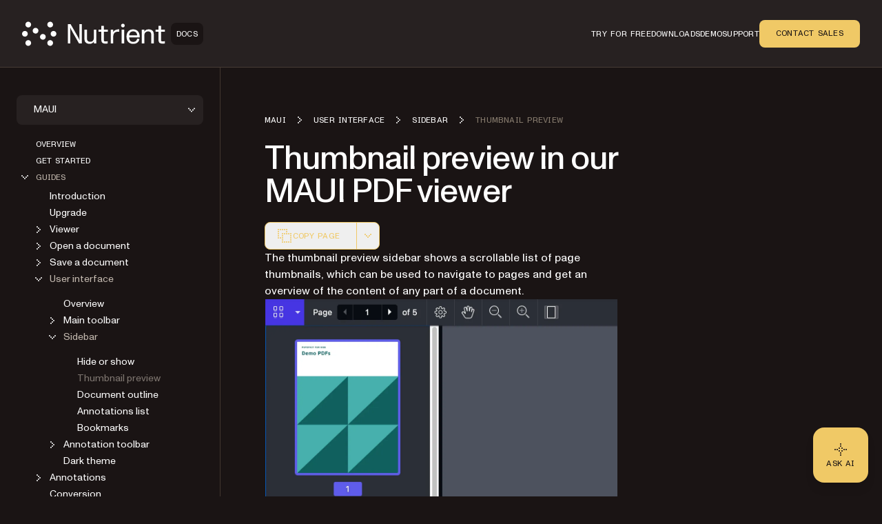

--- FILE ---
content_type: text/html; charset=utf-8
request_url: https://www.nutrient.io/guides/maui/user-interface/sidebar/thumbnail-preview/
body_size: 51331
content:
<!DOCTYPE html><html lang="en" data-forced-theme="sdk"> <head><meta charset="UTF-8"><meta name="viewport" content="width=device-width"><!-- Favicons --><link rel="icon" type="image/svg+xml" href="/favicon.svg"><link rel="icon" type="image/png" sizes="32x32" href="/favicon-32x32.png"><link rel="icon" type="image/png" sizes="16x16" href="/favicon-16x16.png"><link rel="shortcut icon" href="/favicon.ico"><link rel="apple-touch-icon" sizes="180x180" href="/apple-touch-icon.png"><link rel="manifest" href="/site.webmanifest"><meta name="generator" content="Astro v5.16.6"><title>MAUI PDF viewer: Previewing thumbnails | Nutrient SDK</title><meta name="description" content="Learn to customize the thumbnail preview sidebar in the MAUI PDF viewer with CSS, enhancing navigation and content visibility in your documents."><!-- Robots meta tag for search engine crawling --><!-- Preload critical fonts --><link rel="preload" href="/assets/nutrient-fonts/ABCMonumentGroteskVariable.woff2" as="font" type="font/woff2" crossorigin="anonymous"><link rel="preload" href="/assets/nutrient-fonts/ABCMonumentGroteskMono-Medium.woff2" as="font" type="font/woff2" crossorigin="anonymous"><!-- Preconnect to external domains --><link rel="preconnect" href="https://www.googletagmanager.com"><link rel="preconnect" href="https://consent.cookiebot.com"><!-- Start VWO Async SmartCode --><link rel="preconnect" href="https://dev.visualwebsiteoptimizer.com"><script type="text/javascript" id="vwoCode">window._vwo_code ||
(function () {
var w=window,
d=document;
var account_id=892495,
version=2.2,
settings_tolerance=2000,
hide_element='body',
hide_element_style = 'opacity:0 !important;filter:alpha(opacity=0) !important;background:none !important';
/* DO NOT EDIT BELOW THIS LINE */
if(f=!1,v=d.querySelector('#vwoCode'),cc={},-1<d.URL.indexOf('__vwo_disable__')||w._vwo_code)return;try{var e=JSON.parse(localStorage.getItem('_vwo_'+account_id+'_config'));cc=e&&'object'==typeof e?e:{}}catch(e){}function r(t){try{return decodeURIComponent(t)}catch(e){return t}}var s=function(){var e={combination:[],combinationChoose:[],split:[],exclude:[],uuid:null,consent:null,optOut:null},t=d.cookie||'';if(!t)return e;for(var n,i,o=/(?:^|;\s*)(?:(_vis_opt_exp_(\d+)_combi=([^;]*))|(_vis_opt_exp_(\d+)_combi_choose=([^;]*))|(_vis_opt_exp_(\d+)_split=([^:;]*))|(_vis_opt_exp_(\d+)_exclude=[^;]*)|(_vis_opt_out=([^;]*))|(_vwo_global_opt_out=[^;]*)|(_vwo_uuid=([^;]*))|(_vwo_consent=([^;]*)))/g;null!==(n=o.exec(t));)try{n[1]?e.combination.push({id:n[2],value:r(n[3])}):n[4]?e.combinationChoose.push({id:n[5],value:r(n[6])}):n[7]?e.split.push({id:n[8],value:r(n[9])}):n[10]?e.exclude.push({id:n[11]}):n[12]?e.optOut=r(n[13]):n[14]?e.optOut=!0:n[15]?e.uuid=r(n[16]):n[17]&&(i=r(n[18]),e.consent=i&&3<=i.length?i.substring(0,3):null)}catch(e){}return e}();function i(){var e=function(){if(w.VWO&&Array.isArray(w.VWO))for(var e=0;e<w.VWO.length;e++){var t=w.VWO[e];if(Array.isArray(t)&&('setVisitorId'===t[0]||'setSessionId'===t[0]))return!0}return!1}(),t='a='+account_id+'&u='+encodeURIComponent(w._vis_opt_url||d.URL)+'&vn='+version+'&ph=1'+('undefined'!=typeof platform?'&p='+platform:'')+'&st='+w.performance.now();e||((n=function(){var e,t=[],n={},i=w.VWO&&w.VWO.appliedCampaigns||{};for(e in i){var o=i[e]&&i[e].v;o&&(t.push(e+'-'+o+'-1'),n[e]=!0)}if(s&&s.combination)for(var r=0;r<s.combination.length;r++){var a=s.combination[r];n[a.id]||t.push(a.id+'-'+a.value)}return t.join('|')}())&&(t+='&c='+n),(n=function(){var e=[],t={};if(s&&s.combinationChoose)for(var n=0;n<s.combinationChoose.length;n++){var i=s.combinationChoose[n];e.push(i.id+'-'+i.value),t[i.id]=!0}if(s&&s.split)for(var o=0;o<s.split.length;o++)t[(i=s.split[o]).id]||e.push(i.id+'-'+i.value);return e.join('|')}())&&(t+='&cc='+n),(n=function(){var e={},t=[];if(w.VWO&&Array.isArray(w.VWO))for(var n=0;n<w.VWO.length;n++){var i=w.VWO[n];if(Array.isArray(i)&&'setVariation'===i[0]&&i[1]&&Array.isArray(i[1]))for(var o=0;o<i[1].length;o++){var r,a=i[1][o];a&&'object'==typeof a&&(r=a.e,a=a.v,r&&a&&(e[r]=a))}}for(r in e)t.push(r+'-'+e[r]);return t.join('|')}())&&(t+='&sv='+n)),s&&s.optOut&&(t+='&o='+s.optOut);var n=function(){var e=[],t={};if(s&&s.exclude)for(var n=0;n<s.exclude.length;n++){var i=s.exclude[n];t[i.id]||(e.push(i.id),t[i.id]=!0)}return e.join('|')}();return n&&(t+='&e='+n),s&&s.uuid&&(t+='&id='+s.uuid),s&&s.consent&&(t+='&consent='+s.consent),w.name&&-1<w.name.indexOf('_vis_preview')&&(t+='&pM=true'),w.VWO&&w.VWO.ed&&(t+='&ed='+w.VWO.ed),t}code={nonce:v&&v.nonce,library_tolerance:function(){return'undefined'!=typeof library_tolerance?library_tolerance:void 0},settings_tolerance:function(){return cc.sT||settings_tolerance},hide_element_style:function(){return'{'+(cc.hES||hide_element_style)+'}'},hide_element:function(){return performance.getEntriesByName('first-contentful-paint')[0]?'':'string'==typeof cc.hE?cc.hE:hide_element},getVersion:function(){return version},finish:function(e){var t;f||(f=!0,(t=d.getElementById('_vis_opt_path_hides'))&&t.parentNode.removeChild(t),e&&((new Image).src='https://dev.visualwebsiteoptimizer.com/ee.gif?a='+account_id+e))},finished:function(){return f},addScript:function(e){var t=d.createElement('script');t.type='text/javascript',e.src?t.src=e.src:t.text=e.text,v&&t.setAttribute('nonce',v.nonce),d.getElementsByTagName('head')[0].appendChild(t)},load:function(e,t){t=t||{};var n=new XMLHttpRequest;n.open('GET',e,!0),n.withCredentials=!t.dSC,n.responseType=t.responseType||'text',n.onload=function(){if(t.onloadCb)return t.onloadCb(n,e);200===n.status?_vwo_code.addScript({text:n.responseText}):_vwo_code.finish('&e=loading_failure:'+e)},n.onerror=function(){if(t.onerrorCb)return t.onerrorCb(e);_vwo_code.finish('&e=loading_failure:'+e)},n.send()},init:function(){var e,t=this.settings_tolerance();w._vwo_settings_timer=setTimeout(function(){_vwo_code.finish()},t);'body'!==this.hide_element()?(n=d.createElement('style'),e=(t=this.hide_element())?t+this.hide_element_style():'',t=d.getElementsByTagName('head')[0],n.setAttribute('id','_vis_opt_path_hides'),v&&n.setAttribute('nonce',v.nonce),n.setAttribute('type','text/css'),n.styleSheet?n.styleSheet.cssText=e:n.appendChild(d.createTextNode(e)),t.appendChild(n)):(n=d.getElementsByTagName('head')[0],(e=d.createElement('div')).style.cssText='z-index: 2147483647 !important;position: fixed !important;left: 0 !important;top: 0 !important;width: 100% !important;height: 100% !important;background: white !important;',e.setAttribute('id','_vis_opt_path_hides'),e.classList.add('_vis_hide_layer'),n.parentNode.insertBefore(e,n.nextSibling));var n='https://dev.visualwebsiteoptimizer.com/j.php?'+i();-1!==w.location.search.indexOf('_vwo_xhr')?this.addScript({src:n}):this.load(n+'&x=true',{l:1})}};w._vwo_code=code;code.init();})();</script><!-- End VWO Async SmartCode --><link rel="dns-prefetch" href="https://pa.nutrient.io"><link rel="dns-prefetch" href="https://pa.nutrient-staging.io"><link rel="dns-prefetch" href="https://gtm.nutrient.io"><!-- Canonical URL --><link rel="canonical" href="https://www.nutrient.io/guides/maui/user-interface/sidebar/thumbnail-preview/"><!-- Feed Discovery Links --><link rel="alternate" type="application/atom+xml" title="Inside Nutrient (Atom)" href="https://www.nutrient.io/blog/feed.atom"><link rel="alternate" type="application/rss+xml" title="Inside Nutrient (RSS)" href="https://www.nutrient.io/blog/feed.xml"><!-- Alternate Platform Links --><meta name="pspdf-alternate-platform-links" content="[&#34;https://www.nutrient.io/guides/web/user-interface/sidebar/thumbnail-preview/&#34;]"><!-- Open Graph / Facebook --><meta property="og:title" content="MAUI PDF viewer: Previewing thumbnails | Nutrient SDK"><meta property="og:type" content="website"><meta property="og:locale" content="en"><meta property="og:description" content="Learn to customize the thumbnail preview sidebar in the MAUI PDF viewer with CSS, enhancing navigation and content visibility in your documents."><meta property="og:site_name" content="Nutrient"><meta property="og:url" content="https://www.nutrient.io/guides/maui/user-interface/sidebar/thumbnail-preview/"><meta property="og:image" content="https://cdn.prod.website-files.com/65fdb7696055f07a05048833/6717c1324bc009b855df63a7_Nutrient.jpg"><!-- Twitter --><meta name="twitter:card" content="summary_large_image"><meta name="twitter:title" content="MAUI PDF viewer: Previewing thumbnails | Nutrient SDK"><meta name="twitter:description" content="Learn to customize the thumbnail preview sidebar in the MAUI PDF viewer with CSS, enhancing navigation and content visibility in your documents."><meta name="twitter:image" content="https://cdn.prod.website-files.com/65fdb7696055f07a05048833/6717c1324bc009b855df63a7_Nutrient.jpg"><!-- Initialize dataLayer early for Plausible and other scripts --><script>
      window.dataLayer = window.dataLayer || [];
    </script><script>
      // Handle theme synchronization
      const html = document.documentElement;
      const forcedTheme = html.getAttribute("data-forced-theme");
      const currentTheme = html.getAttribute("data-theme");

      if (forcedTheme) {
        // If forced theme exists, sync it to data-theme
        html.setAttribute("data-theme", forcedTheme);
      } else if (!currentTheme) {
        // If no theme is set at all, default to company
        html.setAttribute("data-theme", "company");
      }
      // If data-theme is already set (from server), leave it as is
    </script><!-- Plausible Analytics - conditionally loaded based on team cookie --><script>(function(){const plausibleDomain = "nutrient.io";
const plausibleScript = "https://pa.nutrient.io/js/script.js";

      (function () {
        function hasTeamCookie() {
          return document.cookie.split(";").some(function (c) {
            return c.trim().startsWith("nutrient_team=true");
          });
        }
        if (hasTeamCookie()) {
          console.log("[Plausible] External script not loaded for team member");
          return;
        }
        const s = document.createElement("script");
        s.defer = true;
        s.setAttribute("data-domain", plausibleDomain);
        s.src = plausibleScript;
        document.head.appendChild(s);
      })();
    })();</script><script>
// Skip tracking if team member cookie is set
function hasTeamCookie() {
  return document.cookie.split(';').some(function(c) {
    return c.trim().startsWith('nutrient_team=true');
  });
}
if (hasTeamCookie()) {
  console.log('[Plausible] Tracking disabled for team member');
} else {

window.plausible =
  window.plausible ||
  function (...args) {
    (window.plausible.q = window.plausible.q || []).push(args);
  };

document.addEventListener("DOMContentLoaded", function () {
  // Configuration for click tracking
  // Each entry maps a selector to an event configuration
  const clickTrackers = [
    // Copy buttons tracking
    {
      selector: "div.copy",
      eventName: "Copy Code",
      gtmEvent: "click_copy",
      idAttribute: "copy-click"
    },
    // CTA Buttons
    {
      selector: "#main-nav-contact-sales-cta",
      eventName: "Click Contact Sales CTA",
      gtmEvent: "click_contact_sales_cta",
      idAttribute: "main-nav-contact-sales-cta"
    },
    {
      selector: "#main-nav-trial-cta",
      eventName: "Click Trial CTA",
      gtmEvent: "click_trial_cta",
      idAttribute: "main-nav-trial-cta"
    },
    {
      selector: "#main-nav-downloads-cta",
      eventName: "Click Downloads CTA",
      gtmEvent: "click_downloads_cta",
      idAttribute: "main-nav-downloads-cta"
    },
    {
      selector: "#copy-page-cta",
      eventName: "Click Copy Page CTA",
      gtmEvent: "click_copy_page_cta",
      idAttribute: "copy-page-cta"
    },
    {
      selector: "#view-markdown-cta",
      eventName: "Click View Markdown CTA",
      gtmEvent: "click_view_markdown_cta",
      idAttribute: "view-markdown-cta"
    },
    // AI Chat CTAs
    {
      selector: "#open-chatgpt-cta",
      eventName: "Click Open with ChatGPT CTA",
      gtmEvent: "click_open_chatgpt_cta",
      idAttribute: "open-chatgpt-cta"
    },
    {
      selector: "#open-claude-cta",
      eventName: "Click Open with Claude CTA",
      gtmEvent: "click_open_claude_cta",
      idAttribute: "open-claude-cta"
    },
    {
      selector: "#open-grok-cta",
      eventName: "Click Open with Grok CTA",
      gtmEvent: "click_open_grok_cta",
      idAttribute: "open-grok-cta"
    }
  ];

  // Generic function to attach click tracking to an element
  function attachClickTracking(element, config) {
    // Avoid adding multiple listeners
    if (element.hasAttribute("data-plausible-tracked")) return;

    element.setAttribute("data-plausible-tracked", "true");

    // Set ID if provided in config
    if (config.idAttribute && !element.id) {
      element.setAttribute("id", config.idAttribute);
    }

    element.addEventListener("click", function () {
      const elementId = element.id || config.idAttribute || "unknown";

      // Track with Plausible
      if (window.plausible) {
        window.plausible(config.eventName, {
          props: {
            location: window.location.pathname,
            referrer: document.referrer,
            element_id: elementId
          },
        });
      }

      // Send to GTM reliably via dataLayer
      if (window.dataLayer) {
        window.dataLayer.push({
          event: config.gtmEvent,
          click_id: elementId,
          location: window.location.pathname,
          referrer: document.referrer
        });
      }
    });
  }

  // Function to process existing and new elements
  function processElements() {
    clickTrackers.forEach(function(config) {
      const elements = document.querySelectorAll(config.selector);
      elements.forEach(function(element) {
        attachClickTracking(element, config);
      });
    });
  }

  // Use MutationObserver to handle dynamically added elements
  const observer = new MutationObserver(function (mutations) {
    mutations.forEach(function (mutation) {
      mutation.addedNodes.forEach(function (node) {
        if (node.nodeType === 1) {
          // Element node - check all configured selectors
          clickTrackers.forEach(function(config) {
            // Check if the node itself matches
            if (node.matches && node.matches(config.selector)) {
              attachClickTracking(node, config);
            }
            // Check for matching elements within the added node
            if (node.querySelectorAll) {
              const matchingElements = node.querySelectorAll(config.selector);
              matchingElements.forEach(function(element) {
                attachClickTracking(element, config);
              });
            }
          });
        }
      });
    });
  });

  // Track existing elements
  processElements();

  // Start observing for new elements
  observer.observe(document.body, {
    childList: true,
    subtree: true,
  });
});
} // end hasTeamCookie else block
</script><!-- SoftwareSourceCode Schema for code samples --><!-- Schema script that will be populated after DOM is ready --><script id="code-samples-schema" type="application/ld+json"></script> <script>(function(){const platformSlug = "maui";
const platformMap = {"web":"Web","document-authoring":"Document Authoring","ios":"iOS","android":"Android","mac-catalyst":"Mac Catalyst","document-engine":"Document Engine","dws-processor":"DWS Processor","dws-viewer":"DWS Viewer","ai-assistant":"AI Assistant","ai-document-processing":"AI Document Processing","dotnet":".NET","java":"Java","nodejs":"Node.js","visionos":"VR and Spatial","document-converter":"Document Converter","document-editor":"Document Editor","document-searchability":"Document Searchability","document-automation-server":"Document Automation Server","workflow-automation":"Workflow Automation","react-native":"React Native","flutter":"Flutter","electron":"Electron","maui":"MAUI","dotnet-for-ios":".NET for iOS","dotnet-for-android":".NET for Android","cordova":"Cordova","ionic":"Ionic","processor":"Processor","server":"Web Server-Backed","uwp":"UWP","xamarin-ios":"Xamarin.iOS","xamarin-android":"Xamarin.Android","salesforce":"Salesforce","sharepoint":"SharePoint","teams":"Microsoft Teams","onedrive":"OneDrive"};
const currentUrl = "/guides/maui/user-interface/sidebar/thumbnail-preview/";

  // Generate schema once DOM is ready
  function generateCodeSamplesSchema() {
    // Get runtime platform from URL path
    const runtimePlatform = platformMap[platformSlug] || null;

    // Find all code blocks
    const preElements = document.querySelectorAll("pre[data-language]");
    if (preElements.length === 0) return;

    const codeSamples = [];

    preElements.forEach((preElement) => {
      const language = preElement.getAttribute("data-language") || "text";
      const codeElement = preElement.querySelector("code");
      if (!codeElement) return;

      // Check if this code block is inside a selector component
      // Traverse up to find parent with data-selector-content attribute
      let selectorPlatform = null;
      let selectorKeyForFallback = null;
      let currentParent = preElement.parentElement;
      while (currentParent && currentParent !== document.body) {
        const selectorKey = currentParent.getAttribute("data-selector-content");
        if (selectorKey) {
          selectorKeyForFallback = selectorKey;
          // Extract platform from selector key
          // Selector keys can be: "web-vanilla-js", "mobile-ios", "server-document-engine", etc.
          // Try to find the longest matching platform slug from the key
          // This handles multi-part platform slugs like "document-engine", "react-native", etc.

          const keyParts = selectorKey.split("-");

          // Try matching platform slugs of different lengths (from longest to shortest)
          // e.g., for "server-document-engine", try "document-engine" before "document"
          for (let len = keyParts.length; len > 0; len--) {
            for (let start = 0; start <= keyParts.length - len; start++) {
              const candidate = keyParts.slice(start, start + len).join("-");
              if (platformMap[candidate]) {
                selectorPlatform = platformMap[candidate];
                break;
              }
            }
            if (selectorPlatform) break;
          }
          break;
        }
        currentParent = currentParent.parentElement;
      }

      // Determine the effective runtime platform
      // Priority: 1) Mapped platform from selector, 2) URL path platform, 3) Selector key as fallback
      let effectiveRuntimePlatform = selectorPlatform || runtimePlatform;

      // If no platform found but we have a selector key, use a formatted version of the key
      // This handles cases like "xamarin", "windows", "api" that aren't in the platform map
      if (!effectiveRuntimePlatform && selectorKeyForFallback) {
        // Extract the most relevant part (usually the first or second segment)
        const keyParts = selectorKeyForFallback.split("-");
        // Skip common category prefixes like "mobile", "server", "desktop", "cloud", "api"
        const categoryPrefixes = [
          "mobile",
          "server",
          "desktop",
          "cloud",
          "api",
        ];
        let relevantPart = keyParts[0];

        if (categoryPrefixes.includes(keyParts[0]) && keyParts.length > 1) {
          relevantPart = keyParts[1];
        }

        // Capitalize first letter for consistency
        effectiveRuntimePlatform =
          relevantPart.charAt(0).toUpperCase() + relevantPart.slice(1);
      }

      // Extract code text, excluding line numbers
      let codeText = "";

      // Check if this is Expressive Code with line numbers
      const lines = codeElement.querySelectorAll(".ec-line");
      if (lines.length > 0) {
        // Expressive Code structure - extract text from each line, excluding line numbers
        const codeLines = [];
        lines.forEach((line) => {
          // Get the content div which contains the actual code (not line numbers)
          const content = line.querySelector(".code");
          if (content) {
            const lineText = content.textContent || "";
            // Only add non-empty lines to preserve actual blank lines in code
            codeLines.push(lineText);
          } else {
            // Fallback: get all text but try to remove line number spans
            const lineNumber = line.querySelector(".line");
            if (lineNumber) {
              // Clone the line and remove the line number element
              const clone = line.cloneNode(true);
              const clonedLineNumber = clone.querySelector(".line");
              if (clonedLineNumber) {
                clonedLineNumber.remove();
              }
              codeLines.push(clone.textContent || "");
            } else {
              codeLines.push(line.textContent || "");
            }
          }
        });
        // Join lines and clean up excessive blank lines (more than 1 consecutive)
        codeText = codeLines.join("\n").replace(/\n{3,}/g, "\n\n");
      } else {
        // Standard code block without line numbers
        codeText = codeElement.textContent || "";
      }

      if (codeText.length === 0 || codeText.length > 5000) return;

      // Find nearest heading before this code block
      let context = "";
      let currentElement = preElement.previousElementSibling;

      for (let i = 0; i < 5 && currentElement; i++) {
        if (currentElement instanceof HTMLElement) {
          const tagName = currentElement.tagName.toLowerCase();
          if (["h1", "h2", "h3", "h4", "h5", "h6"].includes(tagName)) {
            context = currentElement.textContent || "";
            break;
          }
        }
        currentElement = currentElement.previousElementSibling;
      }

      // Create name and description
      let name = "";
      if (context) {
        name = context.trim();
        if (name.length > 100) {
          name = name.substring(0, 97) + "...";
        }
      } else {
        const nameParts = ["Code example"];
        if (effectiveRuntimePlatform) {
          nameParts.push("for", effectiveRuntimePlatform);
        }
        nameParts.push("in", language);
        name = nameParts.join(" ");
      }

      // Build schema object
      const sampleSchema = {
        "@type": "SoftwareSourceCode",
        name: name,
        description: name,
        programmingLanguage: language,
        codeSampleType: "inline",
        text: codeText.trim(),
        isPartOf: {
          "@type": "WebPage",
          "@id": window.location.origin + currentUrl,
        },
      };

      if (effectiveRuntimePlatform) {
        sampleSchema.runtimePlatform = effectiveRuntimePlatform;
      }

      codeSamples.push(sampleSchema);
    });

    // Update schema if we found code samples
    if (codeSamples.length > 0) {
      const schemaScript = document.getElementById("code-samples-schema");
      if (schemaScript) {
        const schema = {
          "@context": "https://schema.org",
          "@graph": codeSamples,
        };
        // Stringify and escape HTML-sensitive characters to prevent breaking the script tag
        let jsonString = JSON.stringify(schema, null, 2);
        // Escape angle brackets to prevent script tag issues in code samples
        const ltChar = String.fromCharCode(60); // '<'
        const gtChar = String.fromCharCode(62); // '>'
        const escapedLt = "\\u003c";
        const escapedGt = "\\u003e";
        jsonString = jsonString
          .split(ltChar)
          .join(escapedLt)
          .split(gtChar)
          .join(escapedGt);
        schemaScript.textContent = jsonString;
      }
    }
  }

  // Run immediately if DOM is already loaded (production SSG)
  if (document.readyState === "loading") {
    // Still loading, wait for DOMContentLoaded
    document.addEventListener("DOMContentLoaded", generateCodeSamplesSchema);
  } else {
    // DOM already loaded (common in dev mode or if script is deferred)
    generateCodeSamplesSchema();
  }

  // Also run on Astro page navigation for SPA-like transitions
  document.addEventListener("astro:page-load", generateCodeSamplesSchema);
})();</script><link rel="stylesheet" href="/_astro/_slug_.BxovJkiG.css">
<style>.sidebar{padding:1rem}@media(min-width:992px){.sidebar{padding:2.5rem 1.5rem}}.sidebar .nutrient-dropdown{background-color:#efebe7;background-color:var(--bg-neutral-default-secondary)}.sidebar .sidebar-content{display:none;flex-direction:column;gap:1rem}@media(min-width:992px){.sidebar .sidebar-content{display:flex}.sidebar .sidebar-mobile-content{display:none}}.sidebar .sidebar-mobile-content .nutrient-dropdown{margin:0;background-color:transparent;padding-left:.75rem}.sidebar .sidebar-item{display:flex;min-height:1.5rem;align-items:center;font-size:.75rem;line-height:1rem}body[data-is-header-expanded=true] .left-aside{top:calc(var(--header-height) - var(--top-nav-bar-height))}@media(min-width:992px){body[data-is-header-expanded=true] .left-aside{top:calc(var(--header-height) + var(--top-nav-bar-height))}}body[data-is-header-expanded=false] .left-aside{top:calc(var(--header-height) - var(--top-nav-bar-height) + 1rem)}@media(min-width:992px){body[data-is-header-expanded=false] .left-aside{top:calc(var(--header-height))}}.left-aside{position:sticky;display:flex;align-items:flex-start;border-right-width:1px;border-color:#c2b8ae;background-color:#e2dbda;background-color:var(--bg-neutral-default-primary);border-color:var(--border-neutral-default-primary);z-index:30;transform-origin:top;transition:transform .3s ease-out}@media(min-width:992px){.left-aside{width:var(--left-aside-width);top:calc(var(--header-height) + var(--top-nav-bar-height))}}.left-aside .sidebar-container{display:flex;width:100%;flex-shrink:0}@media(min-width:992px){.left-aside .sidebar-container{position:fixed;overflow:auto}}.left-aside .sidebar-container{max-height:calc(100vh - var(--top-nav-bar-height) - var(--header-height) - var(--toc-container-height));transform:none;transition:transform .3s ease-in-out}@media(min-width:992px){.left-aside .sidebar-container{position:sticky;height:auto;top:calc(var(--header-height) - var(--top-nav-bar-height));max-height:calc(100vh - var(--top-nav-bar-height) - var(--header-height))}}.left-aside .sidebar-container #toggle-sidebar{width:100%}@media(min-width:768px){.left-aside .sidebar-container #toggle-sidebar{display:block}}.left-aside .sidebar-container.sidebar-active{position:fixed;z-index:30;display:block;height:100%;width:100%;overflow-y:auto;background-color:#e2dbda;background-color:var(--bg-neutral-default-primary)}@media(min-width:992px){.left-aside .sidebar-container.sidebar-active{position:sticky;padding:0}}.left-aside .sidebar-container.sidebar-active #toggle-sidebar{display:flex;flex-direction:column}.sidebar-link{margin-left:1.75rem;display:block;font-size:.875rem;line-height:1.25rem;color:#1a1414;text-decoration-line:none;color:var(--text-neutral-primary)}.sidebar-link:hover{color:#1a1414;text-decoration-line:none;color:var(--text-neutral-secondary)}.sidebar-link.active{color:#1a1414;opacity:.6;color:var(--text-neutral-secondary)}.sidebar-link.active:hover,.sidebar-link.active:focus{opacity:1}.sidebar-link:hover,.sidebar-link:focus{opacity:.6}.sidebar-link.is-top-level{font-family:var(--font-semi-mono),ui-monospace,monospace;font-size:.75rem;line-height:1rem;text-transform:uppercase}.sidebar-folder{padding:0}.sidebar-folder .folder-header{display:flex;cursor:pointer;align-items:center;color:#1a1414;color:var(--text-neutral-primary)}.sidebar-folder .folder-header.active{color:#1a1414;color:var(--text-neutral-secondary)}.sidebar-folder .folder-header .folder-icon{margin-right:.25rem;display:inline-block}.sidebar-folder .folder-header .folder-icon .folder-chevron{height:1.5rem;width:1.5rem;color:#1a1414;color:var(--text-neutral-primary)}.sidebar-folder .folder-header .folder-icon .folder-chevron.rotate-icon{transition:transform;transform:rotate(90deg)}.sidebar-folder .folder-header .folder-name.is-top-level{font-family:var(--font-semi-mono),ui-monospace,monospace;font-size:.75rem;line-height:1rem;text-transform:uppercase}.sidebar-folder .folder-header:has(.is-top-level)+.folder-content>ul{margin-top:.5rem}.sidebar-folder .folder-content{margin-top:.25rem;display:flex;flex-direction:column;gap:1.25rem}.sidebar-folder .folder-content.folder-hidden{display:none}.sidebar-folder .folder-content ul{display:flex;flex-direction:column;gap:.75rem;padding-left:1.25rem}.sidebar-folder .folder-content ul li{display:flex;min-height:1.5rem;align-items:center}.sidebar-folder .folder-content ul li:before{display:none}
</style>
<link rel="stylesheet" href="/_astro/_slug_.Cuqiydc9.css">
<style>.right-aside #sidebar-hamburger-menu{z-index:30;margin-left:.5rem;display:flex}@media(min-width:992px){.right-aside #sidebar-hamburger-menu{display:none}}.right-aside .toc-container{position:relative;top:0;z-index:20;margin-left:0;padding-top:1.75rem;padding-bottom:.75rem;transition:transform .3s ease-in-out}.right-aside .toc-container.resize-delay{transition:none!important}@media(min-width:1280px){.right-aside .toc-container{position:sticky;z-index:20;order:2;margin-left:4rem;width:100%;overflow:auto;padding-top:2.5rem;padding-bottom:2.5rem;transform:none;top:calc(var(--header-height));max-height:calc(100vh - var(--header-height))}}.right-aside .toc-container .toc-dropdown{position:relative;z-index:20;display:flex;align-items:center;justify-content:flex-end;padding:.5rem 1rem}@media(min-width:992px){.right-aside .toc-container .toc-dropdown{justify-content:space-between}}@media(min-width:1280px){.right-aside .toc-container .toc-dropdown{display:none}}.right-aside .toc-container .toc-dropdown #current-toc-header-section{overflow:hidden;text-overflow:ellipsis;white-space:nowrap;font-size:.875rem;line-height:1.25rem}.right-aside .toc-container .toc-dropdown .toc-dropdown-btn{display:flex;width:-moz-fit-content;width:fit-content;cursor:pointer;align-items:center;gap:.75rem;border-radius:.5rem;border-width:1px;border-color:#c2b8ae;background-color:#e2dbda;padding:.25rem .25rem .25rem 1rem;font-size:.875rem;line-height:1.25rem;font-weight:400;background-color:var(--bg-neutral-default-primary);border-color:var(--border-neutral-default-primary)}@media(min-width:992px){.right-aside .toc-container .toc-dropdown .toc-dropdown-btn{order:-1}}.right-aside .toc-container .toc-dropdown .toc-dropdown-btn:hover,.right-aside .toc-container .toc-dropdown .toc-dropdown-btn:focus{border-color:#2b402f;border-color:var(--border-accent-default)}.right-aside .toc-container .toc-dropdown .toc-dropdown-btn .toc-chevron{height:1rem;width:1rem;transition:transform .3s ease-in-out;transform:rotate(90deg)}.right-aside .toc-container .toc-dropdown .toc-dropdown-btn .toc-chevron.rotate-icon{transform:rotate(-90deg)}.right-aside .toc-container .toc-content-wrapper{position:sticky;z-index:20;display:none}@media(min-width:1280px){.right-aside .toc-container .toc-content-wrapper{display:block}}.right-aside .toc-container .toc-content-wrapper.show-toc{display:block}.toc-content{position:absolute;width:100%;border-width:1px;border-color:#c2b8ae;background-color:#e2dbda;padding:.5rem;background-color:var(--bg-neutral-default-primary);border-color:var(--border-neutral-default-primary)}@media(min-width:1280px){.toc-content{position:relative;border-width:0px;background-color:transparent;padding-left:1rem;padding-right:1rem}}.toc-content .toc-heading{display:none}@media(min-width:1280px){.toc-content .toc-heading{margin:0;margin-left:.5rem;display:block;font-family:var(--font-semi-mono),ui-monospace,monospace;font-weight:400;text-transform:uppercase;line-height:1;letter-spacing:.24px;font-size:.75rem}}.toc-content ul{margin:0;list-style-type:none;padding:0}@media(min-width:1280px){.toc-content ul{margin-top:2rem;margin-left:.5rem;padding:0}}.toc-content ul li{position:relative;padding-top:0;padding-bottom:0}.toc-content ul li:before{display:none}@media(min-width:1280px){.toc-content ul li{padding-top:0;padding-bottom:0}}.toc-content ul li:not(:first-child):before{position:absolute;top:0;left:0;right:0;height:1px;border-top-width:1px;border-color:#c2b8ae;background-color:#e2dbda;background-color:var(--bg-neutral-default-primary);border-color:var(--border-neutral-default-primary);content:""}@media(min-width:1280px){.toc-content ul li:not(:first-child):before{content:none}}.toc-content ul li.toc-current-section .toc-item{color:#1a1414;opacity:1;color:var(--text-neutral-primary)}.toc-content ul li.toc-current-section .toc-item:hover,.toc-content ul li.toc-current-section .toc-item:focus{opacity:.6}@media(min-width:1280px){.toc-content ul li.toc-current-section:after{position:absolute;left:-1.25rem;top:50%;display:block;height:.25rem;width:.25rem;--tw-translate-y: -50%;transform:translate(var(--tw-translate-x),var(--tw-translate-y)) rotate(var(--tw-rotate)) skew(var(--tw-skew-x)) skewY(var(--tw-skew-y)) scaleX(var(--tw-scale-x)) scaleY(var(--tw-scale-y));border-radius:9999px;background-color:#1a1414;background-color:var(--bg-neutral-alternate-primary);content:""}}.toc-content ul li .toc-item{margin:0;display:flex;padding-top:.5rem;padding-bottom:.5rem;padding-right:.5rem;line-height:1.2;color:#1a1414;text-decoration-line:none;opacity:.6;font-size:.75rem}@media(min-width:992px){.toc-content ul li .toc-item{font-size:.875rem}}.toc-content ul li .toc-item{color:var(--text-neutral-primary);word-break:break-word}@media(min-width:1280px){.toc-content ul li .toc-item{display:flex;align-items:center;overflow:hidden;text-overflow:ellipsis}}.toc-content ul li .toc-item:hover,.toc-content ul li .toc-item:focus{color:#1a1414;opacity:1;color:var(--text-neutral-primary)}@media(min-width:1280px){.toc-content ul li:hover:after{--tw-border-opacity: 0;background-color:#1a1414;background-color:var(--bg-neutral-alternate-primary)}}.content-main h2:target,.content-main h3:target,.content-main h4:target{scroll-margin-top:calc(var(--header-height) + var(--toc-container-height) + 3rem)}@media(min-width:1280px){.content-main h2:target,.content-main h3:target,.content-main h4:target{scroll-margin-top:calc(var(--header-height) + 3rem)}}.toc-container-mobile{margin-bottom:2.5rem;display:flex;flex-direction:column}@media(min-width:1280px){.toc-container-mobile{display:none}}.toc-container-mobile .toc-mobile-trigger{display:flex;width:100%;cursor:pointer;align-items:center;justify-content:space-between;border-bottom-width:1px;border-color:#c2b8ae;background-color:transparent;padding-left:0;padding-right:0;padding-top:.5rem;padding-bottom:.5rem;text-align:left;border-color:var(--border-neutral-default-primary)}.toc-container-mobile .toc-mobile-trigger .toc-icon{height:1.5rem;width:1.5rem;color:var(--icon-neutral-primary)}.toc-container-mobile .toc-mobile-trigger .toc-label{margin-left:.5rem;flex:1 1 0%;font-family:var(--font-semi-mono),ui-monospace,monospace;font-size:.75rem;line-height:130%;font-weight:400;text-transform:uppercase;letter-spacing:.24px;color:#1a1414;color:var(--text-neutral-primary)}.toc-container-mobile .toc-mobile-trigger .toc-chevron{height:1.5rem;width:1.5rem;color:var(--icon-accent-default);transition:transform .3s ease-in-out;transform:rotate(90deg)}.toc-container-mobile .toc-mobile-trigger .toc-chevron.rotate-icon{transform:rotate(-90deg)}.toc-container-mobile .toc-content-wrapper{display:none;transition:all .3s ease-in-out}.toc-container-mobile .toc-content-wrapper.show-toc{display:block}.toc-container-mobile .toc-content-wrapper .toc-content{position:relative;border-width:0px;background-color:transparent;padding-left:0;padding-right:0;padding-top:1.5rem;padding-bottom:0}.toc-container-mobile .toc-content-wrapper .toc-content .toc-heading{display:none}.toc-container-mobile .toc-content-wrapper .toc-content ul{margin-top:0;gap:0px}.toc-container-mobile .toc-content-wrapper .toc-content ul li{display:block;padding-top:.5rem;padding-bottom:.5rem;font-family:var(--font-sans),system-ui,sans-serif;font-size:.75rem;line-height:1rem;font-weight:400;opacity:.6}.toc-container-mobile .toc-content-wrapper .toc-content ul li a{padding-top:0;padding-bottom:0}.llms-select{position:relative;margin-top:1.25rem;white-space:nowrap}.llms-select .btn-success{outline:2px solid transparent;outline-offset:2px;box-shadow:0 0 0 2px #6eb479 inset,0 0 0 3px #e2dbda inset}.llms-select .btn-success:hover{box-shadow:0 0 0 2px #6eb479 inset,0 0 0 3px #e2dbda inset}.llms-select .btn-error{outline:2px solid transparent;outline-offset:2px;box-shadow:0 0 0 2px #f25f45 inset,0 0 0 3px #e2dbda inset}.llms-select .btn-error:hover{box-shadow:0 0 0 2px #f25f45 inset,0 0 0 3px #e2dbda inset}.llms-select .group-btn{display:flex;align-items:center;justify-content:space-between}.llms-select .group-btn .btn{flex-wrap:nowrap;white-space:nowrap}.llms-select .group-btn .btn:first-child{border-top-right-radius:0;border-bottom-right-radius:0}.llms-select .group-btn .btn:last-child{margin-left:-1px;border-top-left-radius:0;border-bottom-left-radius:0}.llms-select .group-btn .btn *:not(:first-child):not(:last-child){border-radius:0}.llms-select .group-btn .btn:hover,.llms-select .group-btn .btn:focus,.llms-select .group-btn .btn:focus-visible{z-index:10}.llms-select .group-btn .btn.arrow-btn{padding-left:.25rem;padding-right:.25rem;padding-top:0;padding-bottom:0}.llms-select .copy-page-btn{padding-top:0;padding-bottom:0}.llms-select .copy-page-btn .copy-icon{display:none}.llms-select .copy-page-btn .default-icon{display:inline-block}.llms-select .copy-page-btn[data-icon-state=success] .default-icon{display:none}.llms-select .copy-page-btn[data-icon-state=success] .success-icon{display:inline-block}.llms-select .copy-page-btn[data-icon-state=error] .default-icon{display:none}.llms-select .copy-page-btn[data-icon-state=error] .error-icon{display:inline-block}.article-header .llms-select{margin-top:0;margin-bottom:2rem}@media(min-width:992px){.article-header .llms-select{margin-top:2rem;margin-bottom:0}}.article-header .llms-select .group-btn{justify-content:flex-start}.markdown-actions-dropdown{position:absolute;left:0;z-index:50;margin-top:.5rem;min-width:280px;border-radius:.5rem;border-width:1px;border-color:#897e70;background-color:#e2dbda;--tw-shadow: 0 10px 15px -3px rgb(0 0 0 / .1), 0 4px 6px -4px rgb(0 0 0 / .1);--tw-shadow-colored: 0 10px 15px -3px var(--tw-shadow-color), 0 4px 6px -4px var(--tw-shadow-color);box-shadow:var(--tw-ring-offset-shadow, 0 0 #0000),var(--tw-ring-shadow, 0 0 #0000),var(--tw-shadow);background-color:var(--bg-neutral-default-primary);border-color:var(--border-neutral-default-secondary)}@media(min-width:1440px){.markdown-actions-dropdown{left:auto;right:0}}.markdown-actions-dropdown.hidden{display:none}.markdown-actions-option{display:block;width:100%;cursor:pointer;padding:.75rem 1.5rem;text-align:left;font-size:.875rem;line-height:1.25rem;font-weight:500;color:#1a1414;text-decoration-line:none;transition-property:color,background-color,border-color,text-decoration-color,fill,stroke;transition-timing-function:cubic-bezier(.4,0,.2,1);transition-duration:.15s;color:var(--text-neutral-primary)}.markdown-actions-option:hover{background-color:#efebe7;text-decoration-line:none;background-color:var(--bg-neutral-default-secondary)}.markdown-actions-option:focus{background-color:#efebe7;outline:2px solid transparent;outline-offset:2px;background-color:var(--bg-neutral-default-secondary)}.markdown-actions-option:first-child{border-top-left-radius:.5rem;border-top-right-radius:.5rem}.markdown-actions-option:last-child{border-bottom-right-radius:.5rem;border-bottom-left-radius:.5rem}.markdown-actions-option .option-text{display:flex;flex-direction:column;gap:.25rem}.markdown-actions-option .option-description{display:block;font-size:.75rem;line-height:1rem;font-weight:400;color:#1a1414;color:var(--text-neutral-secondary)}
.breadcrumbs{margin:0}.breadcrumbs ol{margin:0;display:flex;list-style-type:none;flex-direction:row;flex-wrap:wrap;align-items:center;gap:0px;padding:0}.breadcrumbs li{position:relative;display:flex;align-items:center;font-family:var(--font-semi-mono),ui-monospace,monospace;font-size:.75rem;line-height:1rem;text-transform:uppercase;letter-spacing:.24px;text-decoration-line:none}.breadcrumbs li:before{display:none}.breadcrumbs li:not(:last-child):after{display:none}.breadcrumbs li a{position:relative;font-family:var(--font-semi-mono),ui-monospace,monospace;font-size:.75rem;line-height:1rem;text-transform:uppercase;letter-spacing:.24px;color:#1a1414;text-decoration-line:none;color:var(--text-neutral-primary)}.breadcrumbs li a:hover{color:#1a1414;color:var(--text-neutral-secondary)}.breadcrumbs a{text-decoration-line:none;transition-property:color,background-color,border-color,text-decoration-color,fill,stroke;transition-timing-function:cubic-bezier(.4,0,.2,1);transition-duration:.2s}.breadcrumbs a:hover{text-decoration-line:none}.breadcrumbs [aria-current=page]{background-color:transparent;font-weight:500;color:#68594b;color:var(--text-neutral-tertiary)}.breadcrumb-icon{margin-left:.5rem;height:1.5rem;width:1.5rem}
.feedback-section{margin-top:0;margin-bottom:0;width:100%}.feedback-content{display:flex;flex-direction:column;gap:2rem;padding-top:24px;padding-bottom:48px}.feedback-content h3{font-size:1.75rem;line-height:1.15;margin-bottom:32px;margin-top:0}.feedback-content h3.form-heading{margin-bottom:24px}.feedback-content .thank-you-message h2{font-size:2rem}.feedback-initial>:not([hidden])~:not([hidden]){--tw-space-y-reverse: 0;margin-top:calc(1rem * calc(1 - var(--tw-space-y-reverse)));margin-bottom:calc(1rem * var(--tw-space-y-reverse))}.feedback-buttons{display:flex;gap:.75rem}.feedback-btn-content{display:flex;align-items:center;gap:.5rem;transition-property:opacity;transition-timing-function:cubic-bezier(.4,0,.2,1);transition-duration:.2s}.feedback-btn-loading{position:absolute;inset:0;display:flex;align-items:center;justify-content:center;opacity:0;transition-property:opacity;transition-timing-function:cubic-bezier(.4,0,.2,1);transition-duration:.2s}.feedback-form{max-width:24rem}.feedback-form>:not([hidden])~:not([hidden]){--tw-space-y-reverse: 0;margin-top:calc(1rem * calc(1 - var(--tw-space-y-reverse)));margin-bottom:calc(1rem * var(--tw-space-y-reverse))}.character-counter{margin-top:-.5rem;margin-bottom:.5rem;text-align:right;font-size:.875rem;line-height:1.25rem;color:#1a1414;color:var(--text-neutral-secondary)}.character-counter.warning{--tw-text-opacity: 1;color:rgb(202 138 4 / var(--tw-text-opacity, 1))}.character-counter.error{--tw-text-opacity: 1;color:rgb(220 38 38 / var(--tw-text-opacity, 1))}.feedback-company{position:absolute;left:-9999px;height:1px;width:1px}.feedback-form-buttons{display:flex;justify-content:flex-end;gap:.75rem}.feedback-thanks{margin-top:1rem}.feedback-error>:not([hidden])~:not([hidden]){--tw-space-y-reverse: 0;margin-top:calc(.75rem * calc(1 - var(--tw-space-y-reverse)));margin-bottom:calc(.75rem * var(--tw-space-y-reverse))}.feedback-error-buttons{display:flex;gap:.75rem}.questions-contact-us{width:100%}.questions-contact-us p{margin:0;padding-top:1.5rem;padding-bottom:1.5rem;font-size:1rem;line-height:1.5rem}.questions-contact-us p a{color:#1a1414;color:var(--text-neutral-primary);text-decoration-line:underline;text-decoration-color:#1a1414}.questions-contact-us p a:hover{color:#1a1414;color:var(--text-neutral-secondary);text-decoration-line:underline;text-decoration-color:#1a1414}
.label{display:inline-flex;height:-moz-fit-content;height:fit-content;min-height:32px;width:-moz-fit-content;width:fit-content;max-width:-moz-max-content;max-width:max-content;flex-direction:column;align-items:center;justify-content:center;border-radius:.5rem;padding-top:0;padding-bottom:0;padding-left:.5rem;padding-right:.5rem;text-decoration-line:none}.label:hover{text-decoration-line:none}.label span,.label span p{display:inline-flex;align-items:center;justify-content:center;gap:.5rem;font-family:var(--font-semi-mono),ui-monospace,monospace;font-size:.75rem;line-height:normal;font-weight:400;text-transform:uppercase;letter-spacing:.24px}.label.label-neutral-bg-primary,.label.label-neutral-bg-primary p{background-color:#e2dbda;color:#1a1414;color:var(--text-neutral-primary);background-color:var(--bg-neutral-default-primary)}.label.label-neutral-bg-tertiary,.label.label-neutral-bg-tertiary p{background-color:#c2b8ae;color:#1a1414;color:var(--text-neutral-primary);background-color:var(--bg-neutral-default-tertiary)}.label.label-accent-bg-alternate,.label.label-accent-bg-alternate p{background-color:#6eb479;color:#1a1414;color:var(--text-on-accent-on-alternate);background-color:var(--bg-accent-alternate)}.label.label-accent,.label.label-accent p{background-color:#2b402f;color:#fff;color:var(--text-on-accent-on-default);background-color:var(--bg-accent-default)}.label.label-ghost,.label.label-ghost p{color:#1a1414;color:var(--text-neutral-primary)}.label.label-neutral,.label.label-neutral p{background-color:#c2b8ae;color:#1a1414;color:var(--text-neutral-primary);background-color:var(--bg-neutral-default-tertiary)}.label.label-pink,.label.label-pink p{background-color:#de9ccb;color:#1a1414;color:var(--text-static-dark-strong);background-color:var(--bg-state-neutral)}.label.label-green,.label.label-green p{background-color:#6eb479;color:#1a1414;color:var(--text-static-dark-strong);background-color:var(--bg-state-success)}.label.label-yellow,.label.label-yellow p{background-color:#f0c966;color:#1a1414;color:var(--text-static-dark-strong);background-color:var(--bg-state-warning)}.label.label-black,.label.label-black p{background-color:#1a1414;color:#fff;color:var(--text-neutral-alternate);background-color:var(--bg-neutral-alternate-primary)}.label.label-brown,.label.label-brown p{background-color:#68594b;color:#fff;color:var(--text-neutral-alternate);background-color:var(--bg-static-dark-subtle)}.label.label-red,.label.label-red p{background-color:#f25f45;color:#1a1414;color:var(--text-static-dark-strong);background-color:var(--bg-state-error)}.label.label-white,.label.label-white p{background-color:#c2b8ae;color:#1a1414;color:var(--text-neutral-primary);background-color:var(--bg-neutral-default-tertiary)}.label .icon{display:flex;height:1.5rem;width:1.5rem;align-items:center;justify-content:center}.label .image{height:1.5rem;width:1.5rem;overflow:hidden;border-radius:9999px}.label .image div{height:100%;width:100%;background-size:cover}a.label{position:relative;overflow:hidden}a.label:after{position:absolute;top:0;left:0;height:100%;width:100%;background-color:transparent;transition-property:all;transition-timing-function:cubic-bezier(.4,0,.2,1);transition-duration:.3s;--tw-content: "";content:var(--tw-content)}a.label:hover:after{background-color:#1a141433;background-color:var(--bg-overlay-dark-secondary)}
.nutrient-input-wrapper{display:flex;width:100%;flex-direction:column;align-items:flex-start}.nutrient-input-wrapper:has(textarea){position:relative}.nutrient-input-wrapper:has(textarea) .nutrient-input-helper-container{position:relative}.nutrient-input-wrapper:has(textarea) .nutrient-input-helper-container:before{pointer-events:none;position:absolute;top:-.75rem;right:.5rem;height:.25rem;width:.25rem;border-radius:9999px;background-color:#1a1414;--tw-content: "";content:var(--tw-content);background-color:var(--bg-neutral-alternate-primary)}.nutrient-input-label{padding-bottom:.5rem;font-family:var(--font-semi-mono),ui-monospace,monospace;font-size:.75rem;line-height:1rem;text-transform:uppercase;letter-spacing:.24px;color:#1a1414;color:var(--text-neutral-primary)}.nutrient-input{min-height:2.5rem;width:100%;border-radius:.5rem;border-width:0px;background-color:#efebe7;padding:.75rem 1.5rem;font-family:var(--font-sans),system-ui,sans-serif;font-size:.875rem;line-height:1.25rem;line-height:1.2;color:#1a1414;outline-offset:-1px;color:var(--text-neutral-primary);background-color:var(--bg-neutral-default-secondary)}.nutrient-input::-moz-placeholder{color:#68594b;color:var(--text-neutral-tertiary)}.nutrient-input::placeholder{color:#68594b;color:var(--text-neutral-tertiary)}.nutrient-input:hover{outline:1px solid var(--border-neutral-default-primary)}.nutrient-input:focus{outline-offset:-2px;outline:2px solid var(--border-state-focused)}.secondary .nutrient-input{background-color:#e2dbda;background-color:var(--bg-neutral-default-primary)}.nutrient-input-error,.nutrient-input-error:hover{border-color:#f25f45;border-color:var(--border-state-error)}.nutrient-input-error:focus{border-color:#f25f45;--tw-ring-color: hsla(9, 87%, 61%, 1);border-color:var(--border-state-error);--tw-ring-color: var(--ring-accent-red)}.nutrient-input-disabled{cursor:not-allowed;opacity:.5}.nutrient-input-disabled:hover{border-color:transparent}.nutrient-input-disabled.nutrient-input-error:hover{border-color:#f25f45;border-color:var(--border-state-error)}.nutrient-input-helper-container{width:100%}.nutrient-input-helper-text{font-family:var(--font-semi-mono),ui-monospace,monospace;font-size:.75rem;line-height:1rem;text-transform:uppercase;line-height:1.3;letter-spacing:.24px;color:#1a1414;color:var(--text-neutral-primary)}.nutrient-input-error-text{font-family:var(--font-semi-mono),ui-monospace,monospace;font-size:.75rem;line-height:1rem;text-transform:uppercase;line-height:1.3;letter-spacing:.24px;color:#672d23;color:var(--text-state-error)}.nutrient-input-helper-text,.nutrient-input-error-text{margin-top:.5rem}
.nutrient-dropdown{position:relative;display:flex;height:42.8px;width:100%;cursor:pointer;align-items:center;border-radius:.5rem;border-width:1px;border-color:transparent;background-color:#efebe7;padding-left:1.5rem;padding-right:3rem;font-family:var(--font-sans),system-ui,sans-serif;font-size:.875rem;line-height:1.25rem;line-height:1.2;color:#1a1414;color:var(--text-neutral-primary);background-color:var(--bg-neutral-default-secondary)}.nutrient-dropdown:hover{border-color:#c2b8ae;border-color:var(--border-neutral-default-primary)}.secondary .nutrient-dropdown{background-color:#e2dbda;background-color:var(--bg-neutral-default-primary)}.nutrient-dropdown select{position:absolute;inset:0;height:100%;width:100%;cursor:pointer;-webkit-appearance:none;-moz-appearance:none;appearance:none;border-radius:.25rem;background-color:transparent;font-family:var(--font-sans),system-ui,sans-serif;font-size:.875rem;line-height:1.25rem;opacity:0;outline:2px solid transparent;outline-offset:2px}.nutrient-dropdown select:focus{outline:2px solid transparent;outline-offset:2px}.nutrient-dropdown:focus-within{outline-offset:-2px;outline:2px solid var(--border-state-focused)}.nutrient-dropdown .selected-text{pointer-events:none;overflow:hidden;text-overflow:ellipsis;white-space:nowrap;font-family:var(--font-sans),system-ui,sans-serif;font-size:.875rem;line-height:1.25rem;color:#1a1414;color:var(--text-neutral-primary)}.nutrient-dropdown .dropdown-icon{pointer-events:none;position:absolute;top:0;bottom:0;right:.25rem;display:flex;height:100%;align-items:center;color:#1a1414;color:var(--text-neutral-primary)}.nutrient-dropdown.white-bg .selected-text,.nutrient-dropdown.white-bg .dropdown-icon{color:#1a1414;color:var(--text-neutral-primary)}.nutrient-dropdown-error,.nutrient-dropdown-error:hover{border-color:#f25f45;border-color:var(--border-state-error)}.nutrient-dropdown-error:focus{border-color:#f25f45;--tw-ring-color: hsla(9, 87%, 61%, 1);border-color:var(--border-state-error);--tw-ring-color: var(--ring-accent-red) }.nutrient-dropdown-disabled{cursor:not-allowed;opacity:.5}.nutrient-dropdown-disabled:hover{border-color:transparent}.nutrient-dropdown-disabled.nutrient-dropdown-error:hover{border-color:#f25f45;border-color:var(--border-state-error)}.nutrient-dropdown.is-secondary{background-color:#efebe7;background-color:var(--bg-neutral-default-secondary)}.nutrient-dropdown.is-inactive{pointer-events:none;opacity:.5}
.separator{display:flex;width:100%;flex-shrink:0;flex-direction:column;align-items:center;justify-content:center;gap:.5rem}.separator.separator-primary{border-color:#c2b8ae;border-color:var(--border-neutral-default-primary)}.separator.separator-secondary{border-color:#897e70;border-color:var(--border-neutral-default-secondary)}.separator.separator-with-text{flex-direction:row;align-items:center;gap:1rem}.separator.separator-with-text hr{flex:1 1 0%;border-color:inherit}.separator-text{font-family:var(--font-semi-mono),ui-monospace,monospace;font-weight:400;text-transform:uppercase;line-height:100%;letter-spacing:.24px;color:#1a1414;font-size:.75rem;color:var(--text-neutral-primary)}.separator-vertical{height:1px;width:100%;background-color:#c2b8ae;background-color:var(--bg-neutral-default-tertiary)}@media(min-width:992px){.separator-vertical{height:100%;width:1px}}
nutrient-tabs{margin:0;display:flex;flex-direction:column}nutrient-tabs.tabs-left>.tablist-wrapper{justify-content:flex-start}nutrient-tabs.tabs-center>.tablist-wrapper{justify-content:center}nutrient-tabs.tabs-right>.tablist-wrapper{justify-content:flex-end}nutrient-tabs .tablist-wrapper{display:none}@media(min-width:478px){nutrient-tabs .tablist-wrapper{display:flex}}nutrient-tabs .tablist-wrapper ul{flex-direction:row;flex-wrap:wrap;border-bottom-width:2px;border-color:#897e70;border-color:var(--border-neutral-default-secondary)}nutrient-tabs .tablist-wrapper ul li{margin:0;padding:0}nutrient-tabs .tablist-wrapper ul li:before{display:none}nutrient-tabs [role=tablist]{margin:0;display:flex;list-style-type:none;border-bottom-width:2px;border-color:#2b402f;padding:0;border-color:var(--border-accent-default)}nutrient-tabs .tab{margin-bottom:-.25rem;font-family:var(--font-semi-mono),ui-monospace,monospace;text-transform:uppercase;font-size:.75rem}nutrient-tabs .tab>[role=tab]{display:flex;align-items:center;gap:.5rem;border-bottom-width:2px;border-color:transparent;padding:.5rem 1rem;letter-spacing:.24px;text-decoration-line:none;transition:color .2s,border-color .2s,opacity .2s}nutrient-tabs .tablist-wrapper~:global([role=tabpanel]){margin-top:1rem}nutrient-tabs .mobile-dropdown{position:relative;margin-bottom:1rem}nutrient-tabs .mobile-dropdown .mobile-dropdown-trigger{display:flex;width:100%;align-items:center;justify-content:space-between;gap:.25rem;border-radius:.5rem;border-width:1px;border-color:#897e70;padding:.75rem 1rem .75rem 1.5rem;text-align:left;border-color:var(--border-neutral-default-secondary);transition:all .2s}nutrient-tabs .mobile-dropdown .mobile-dropdown-trigger.dropdown-open .chevron-icon{--tw-rotate: 180deg;transform:translate(var(--tw-translate-x),var(--tw-translate-y)) rotate(var(--tw-rotate)) skew(var(--tw-skew-x)) skewY(var(--tw-skew-y)) scaleX(var(--tw-scale-x)) scaleY(var(--tw-scale-y))}nutrient-tabs .mobile-dropdown .mobile-dropdown-trigger .mobile-dropdown-label{display:flex;align-items:center;font-family:var(--font-semi-mono),ui-monospace,monospace;font-size:.75rem}nutrient-tabs .mobile-dropdown .mobile-dropdown-trigger .chevron-icon{transition-property:transform;transition-timing-function:cubic-bezier(.4,0,.2,1);transition-duration:.2s}nutrient-tabs .mobile-dropdown .mobile-dropdown-menu{position:absolute;top:100%;left:0;right:0;z-index:10;margin-top:.25rem;border-radius:.5rem;border-width:1px;border-color:#897e70;background-color:#e2dbda;padding:.25rem;font-family:var(--font-semi-mono),ui-monospace,monospace;--tw-shadow: 0 10px 15px -3px rgb(0 0 0 / .1), 0 4px 6px -4px rgb(0 0 0 / .1);--tw-shadow-colored: 0 10px 15px -3px var(--tw-shadow-color), 0 4px 6px -4px var(--tw-shadow-color);box-shadow:var(--tw-ring-offset-shadow, 0 0 #0000),var(--tw-ring-shadow, 0 0 #0000),var(--tw-shadow);font-size:.75rem;background-color:var(--bg-neutral-default-primary);border-color:var(--border-neutral-default-secondary)}nutrient-tabs .mobile-dropdown .mobile-dropdown-menu .mobile-dropdown-item{display:flex;width:100%;align-items:center;border-radius:.5rem;padding:.75rem 1rem;text-align:left;transition:all .2s}nutrient-tabs.underline-accent>.tablist-wrapper ul{border-bottom-width:0px}nutrient-tabs.underline-accent>.tablist-wrapper .tab [role=tab]{border-radius:.5rem;border-width:2px;border-color:transparent;color:#68594b;--tw-shadow: 0 0 #0000;--tw-shadow-colored: 0 0 #0000;box-shadow:var(--tw-ring-offset-shadow, 0 0 #0000),var(--tw-ring-shadow, 0 0 #0000),var(--tw-shadow);outline:2px solid transparent;outline-offset:2px;color:var(--text-neutral-tertiary)}nutrient-tabs.underline-accent>.tablist-wrapper .tab [role=tab]:hover{color:#1a1414;color:var(--text-neutral-primary)}nutrient-tabs.underline-accent>.tablist-wrapper .tab [role=tab]:focus-visible{display:flex;align-items:center;justify-content:center;border-radius:.5rem;border-width:2px;outline:2px solid transparent;outline-offset:2px;box-shadow:0 0 0 2px var(--border-state-focused, #DE9DCC) inset}nutrient-tabs.underline-accent>.tablist-wrapper .tab [role=tab][aria-selected=true]{position:relative;color:#1a1414;--tw-shadow: 0 0 #0000;--tw-shadow-colored: 0 0 #0000;box-shadow:var(--tw-ring-offset-shadow, 0 0 #0000),var(--tw-ring-shadow, 0 0 #0000),var(--tw-shadow);color:var(--text-neutral-primary)}nutrient-tabs.underline-accent>.tablist-wrapper .tab [role=tab][aria-selected=true]:after{position:absolute;bottom:-3px;left:-.125rem;right:-.125rem;display:block;height:.125rem;align-self:stretch;border-radius:9999px;background-color:#2b402f;background-color:var(--bg-accent-default);content:""}nutrient-tabs.underline-accent .mobile-dropdown .mobile-dropdown-trigger{color:#1a1414;color:var(--text-neutral-primary)}nutrient-tabs.underline-accent .mobile-dropdown .mobile-dropdown-trigger .mobile-dropdown-label{color:#1a1414;color:var(--text-neutral-primary)}nutrient-tabs.underline-accent .mobile-dropdown .mobile-dropdown-menu .mobile-dropdown-item{color:#68594b;color:var(--text-neutral-tertiary)}nutrient-tabs.underline-accent .mobile-dropdown .mobile-dropdown-menu .mobile-dropdown-item:hover,nutrient-tabs.underline-accent .mobile-dropdown .mobile-dropdown-menu .mobile-dropdown-item:focus-visible{color:#1a1414;color:var(--text-neutral-primary)}nutrient-tabs.underline-accent .mobile-dropdown .mobile-dropdown-menu .mobile-dropdown-item[aria-selected=true]{color:#1a1414;color:var(--text-neutral-primary)}nutrient-tabs.button-accent>.tablist-wrapper ul{display:inline-flex;align-items:center;justify-content:center;gap:.25rem;border-radius:.75rem;border-width:1px;padding:.25rem}nutrient-tabs.button-accent>.tablist-wrapper .tab [role=tab]{border-radius:.5rem;border-bottom-width:0px;color:#1a1414;color:var(--text-neutral-primary)}nutrient-tabs.button-accent>.tablist-wrapper .tab [role=tab]:hover{opacity:.6}nutrient-tabs.button-accent>.tablist-wrapper .tab [role=tab]:focus{opacity:1}nutrient-tabs.button-accent>.tablist-wrapper .tab [role=tab]{border:2px solid transparent}nutrient-tabs.button-accent>.tablist-wrapper .tab [role=tab]:focus-visible{display:flex;align-items:center;justify-content:center;border-radius:.5rem;border-width:2px;background-color:#2b402f;color:#fff;outline:2px solid transparent;outline-offset:2px;color:var(--text-on-accent-on-default);background-color:var(--bg-accent-default);box-shadow:0 0 0 2px var(--border-state-focused, #DE9DCC) inset}nutrient-tabs.button-accent>.tablist-wrapper .tab [role=tab][aria-selected=true]{--tw-shadow: 0 0 #0000;--tw-shadow-colored: 0 0 #0000;box-shadow:var(--tw-ring-offset-shadow, 0 0 #0000),var(--tw-ring-shadow, 0 0 #0000),var(--tw-shadow)}nutrient-tabs.button-accent>.tablist-wrapper .tab [role=tab][aria-selected=true]{display:flex;min-height:2.5rem;align-items:center;justify-content:center;border-radius:.5rem;background-color:#2b402f;color:#fff;color:var(--text-on-accent-on-default);background-color:var(--bg-accent-default)}nutrient-tabs.button-accent>.tablist-wrapper .tab [role=tab][aria-selected=true]:hover{opacity:1}nutrient-tabs.button-accent .mobile-dropdown .mobile-dropdown-trigger{background-color:#2b402f;color:#fff;color:var(--text-on-accent-on-default);background-color:var(--bg-accent-default)}nutrient-tabs.button-accent .mobile-dropdown .mobile-dropdown-trigger .mobile-dropdown-label{color:#fff;color:var(--text-on-accent-on-default)}nutrient-tabs.button-accent .mobile-dropdown .mobile-dropdown-menu .mobile-dropdown-item{color:#1a1414;color:var(--text-neutral-primary)}nutrient-tabs.button-accent .mobile-dropdown .mobile-dropdown-menu .mobile-dropdown-item:hover,nutrient-tabs.button-accent .mobile-dropdown .mobile-dropdown-menu .mobile-dropdown-item:focus-visible{opacity:.6}nutrient-tabs.button-accent .mobile-dropdown .mobile-dropdown-menu .mobile-dropdown-item[aria-selected=true]{background-color:#2b402f;color:#fff;opacity:1;color:var(--text-on-accent-on-default);background-color:var(--bg-accent-default)}nutrient-tabs.button-light>.tablist-wrapper ul{display:inline-flex;align-items:center;justify-content:center;gap:.25rem;border-radius:.75rem;border-width:1px;padding:.25rem}nutrient-tabs.button-light>.tablist-wrapper .tab [role=tab]{border-radius:.5rem;border-bottom-width:0px;color:#fff;color:var(--text-static-light-strong)}nutrient-tabs.button-light>.tablist-wrapper .tab [role=tab]:hover{opacity:.6}nutrient-tabs.button-light>.tablist-wrapper .tab [role=tab]:focus{opacity:1}nutrient-tabs.button-light>.tablist-wrapper .tab [role=tab]{border:2px solid transparent}nutrient-tabs.button-light>.tablist-wrapper .tab [role=tab]:focus-visible{display:flex;align-items:center;justify-content:center;border-radius:.5rem;border-width:2px;background-color:#fff;color:#1a1414;outline:2px solid transparent;outline-offset:2px;color:var(--text-static-dark-strong);background-color:var(--bg-static-light-strong);box-shadow:0 0 0 2px var(--border-state-focused, #DE9DCC) inset}nutrient-tabs.button-light>.tablist-wrapper .tab [role=tab][aria-selected=true]{--tw-shadow: 0 0 #0000;--tw-shadow-colored: 0 0 #0000;box-shadow:var(--tw-ring-offset-shadow, 0 0 #0000),var(--tw-ring-shadow, 0 0 #0000),var(--tw-shadow)}nutrient-tabs.button-light>.tablist-wrapper .tab [role=tab][aria-selected=true]{display:flex;min-height:2.5rem;align-items:center;justify-content:center;border-radius:.5rem;background-color:#fff;color:#1a1414;color:var(--text-static-dark-strong);background-color:var(--bg-static-light-strong)}nutrient-tabs.button-light>.tablist-wrapper .tab [role=tab][aria-selected=true]:hover{opacity:1}nutrient-tabs.button-light .mobile-dropdown .mobile-dropdown-trigger{background-color:#fff;color:#1a1414;color:var(--text-static-dark-strong);background-color:var(--bg-static-light-strong)}nutrient-tabs.button-light .mobile-dropdown .mobile-dropdown-trigger .mobile-dropdown-label{color:#1a1414;color:var(--text-static-dark-strong)}nutrient-tabs.button-light .mobile-dropdown .mobile-dropdown-menu .mobile-dropdown-item{color:#fff;color:var(--text-static-light-strong)}nutrient-tabs.button-light .mobile-dropdown .mobile-dropdown-menu .mobile-dropdown-item:hover,nutrient-tabs.button-light .mobile-dropdown .mobile-dropdown-menu .mobile-dropdown-item:focus,nutrient-tabs.button-light .mobile-dropdown .mobile-dropdown-menu .mobile-dropdown-item:focus-visible{opacity:.6}nutrient-tabs.button-light .mobile-dropdown .mobile-dropdown-menu .mobile-dropdown-item[aria-selected=true]{background-color:#fff;color:#1a1414;opacity:1;color:var(--text-static-dark-strong);background-color:var(--bg-static-light-strong)}nutrient-tabs.underline-light>.tablist-wrapper ul{border-bottom-width:0px}nutrient-tabs.underline-light>.tablist-wrapper .tab [role=tab]{border-radius:.5rem;border-width:2px;border-color:transparent;color:#fff;--tw-shadow: 0 0 #0000;--tw-shadow-colored: 0 0 #0000;box-shadow:var(--tw-ring-offset-shadow, 0 0 #0000),var(--tw-ring-shadow, 0 0 #0000),var(--tw-shadow);outline:2px solid transparent;outline-offset:2px;color:var(--text-static-light-strong)}nutrient-tabs.underline-light>.tablist-wrapper .tab [role=tab]:hover{opacity:.6}nutrient-tabs.underline-light>.tablist-wrapper .tab [role=tab]:focus{opacity:1}nutrient-tabs.underline-light>.tablist-wrapper .tab [role=tab]:focus-visible{display:flex;align-items:center;justify-content:center;border-radius:.5rem;border-width:2px;outline:2px solid transparent;outline-offset:2px;box-shadow:0 0 0 2px var(--border-state-focused, #DE9DCC) inset}nutrient-tabs.underline-light>.tablist-wrapper .tab [role=tab][aria-selected=true]{position:relative;color:#fff;--tw-shadow: 0 0 #0000;--tw-shadow-colored: 0 0 #0000;box-shadow:var(--tw-ring-offset-shadow, 0 0 #0000),var(--tw-ring-shadow, 0 0 #0000),var(--tw-shadow);color:var(--text-static-light-strong)}nutrient-tabs.underline-light>.tablist-wrapper .tab [role=tab][aria-selected=true]:hover{opacity:1}nutrient-tabs.underline-light>.tablist-wrapper .tab [role=tab][aria-selected=true]:after{position:absolute;bottom:-3px;left:-.125rem;right:-.125rem;display:block;height:.125rem;align-self:stretch;border-radius:9999px;background-color:#c2b8ae;background-color:var(--bg-static-light-subtle);content:""}nutrient-tabs.underline-light .mobile-dropdown .mobile-dropdown-trigger{color:#fff;color:var(--text-static-light-strong)}nutrient-tabs.underline-light .mobile-dropdown .mobile-dropdown-trigger .mobile-dropdown-label{color:#fff;color:var(--text-static-light-strong)}nutrient-tabs.underline-light .mobile-dropdown .mobile-dropdown-menu .mobile-dropdown-item{color:#fff;color:var(--text-static-light-strong)}nutrient-tabs.underline-light .mobile-dropdown .mobile-dropdown-menu .mobile-dropdown-item:hover,nutrient-tabs.underline-light .mobile-dropdown .mobile-dropdown-menu .mobile-dropdown-item:focus,nutrient-tabs.underline-light .mobile-dropdown .mobile-dropdown-menu .mobile-dropdown-item:focus-visible{opacity:.6}nutrient-tabs.underline-light .mobile-dropdown .mobile-dropdown-menu .mobile-dropdown-item[aria-selected=true]{background-color:#c2b8ae;color:#fff;opacity:1;color:var(--text-static-light-strong);background-color:var(--bg-static-light-subtle)}nutrient-tabs.tabs-try{border-radius:1.5rem;border-width:1px;border-color:#c2b8ae;border-color:var(--border-neutral-default-primary)}nutrient-tabs.tabs-try .tablist-wrapper{margin:0;border-radius:0;border-bottom-width:1px;border-color:#c2b8ae;padding:1.5rem;border-color:var(--border-neutral-default-primary)}nutrient-tabs.tabs-try .tablist-wrapper ul{border-radius:0;border-style:none;padding:0}nutrient-tabs.tabs-try [role=tabpanel]{padding:1.5rem}nutrient-tabs.tabs-try.low-code-try-tabs .mobile-dropdown{margin-bottom:0;border-top-left-radius:1.5rem;border-top-right-radius:1.5rem;background-color:#c2b8ae;background-color:var(--bg-neutral-default-tertiary)}nutrient-tabs.tabs-try.low-code-try-tabs [role=tabpanel]{border-bottom-right-radius:1.5rem;border-bottom-left-radius:1.5rem;background-color:#c2b8ae;padding:0;background-color:var(--bg-neutral-default-tertiary)}nutrient-tabs.tabs-try.low-code-try-tabs [role=tabpanel] .feature-card:hover{background-color:#e2dbda;background-color:var(--bg-neutral-default-primary)}nutrient-tabs.tabs-try.low-code-try-tabs [role=tabpanel] .feature-card.active{background-color:#6eb479;background-color:var(--bg-accent-alternate)}nutrient-tabs.tabs-try.low-code-try-tabs .low-code-try-nested-tabs .tablist-wrapper{margin-bottom:0!important;padding-bottom:0!important}nutrient-tabs.tabs-try.low-code-try-tabs .low-code-try-nested-tabs [role=tabpanel]:has(.feature-card.active) .container{padding-bottom:1.5rem}
.spacer{display:flex;width:100%;flex-shrink:0;align-items:center;justify-content:center}
.resize-dot{resize:vertical;padding-top:1rem;padding-bottom:1rem}.resize-dot::-webkit-resizer{display:none}
.tag{display:inline-flex;width:-moz-fit-content;width:fit-content;flex-direction:row;align-items:center;border-radius:9999px;background-color:#1a1414;padding:.25rem .75rem;text-align:center;font-family:var(--font-semi-mono),ui-monospace,monospace;font-size:.75rem;line-height:1rem;font-weight:400;text-transform:uppercase;line-height:130%;letter-spacing:.24px;color:#fff;outline:2px solid transparent;outline-offset:2px;color:var(--text-neutral-alternate);background-color:var(--bg-neutral-alternate-primary)}.tag:hover{text-decoration-line:none!important}.tag:focus-visible{outline:2px solid transparent;outline-offset:2px;box-shadow:0 0 0 2px var(--border-state-focused, #DE9DCC) inset}.tag p{font-size:.75rem;line-height:1rem;color:#fff;color:var(--text-neutral-alternate)}.tag.tag-neutral{background-color:#68594b;color:#1a1414;color:var(--text-on-accent-on-alternate);background-color:var(--bg-neutral-alternate-secondary)}.tag.tag-filter{position:relative;cursor:pointer}.tag.tag-filter.active{display:flex;align-items:center;justify-content:center;gap:.125rem;border-radius:9999px;background-color:#2b402f;background-color:var(--bg-accent-default);padding:0 12px 0 4px;text-align:center;font-family:var(--font-semi-mono),ui-monospace,monospace;font-size:.75rem;line-height:1rem;font-weight:400;text-transform:uppercase;line-height:130%;letter-spacing:.24px;color:#fff;color:var(--text-on-accent-on-default)}.tag.tag-filter.active:before{content:"";display:inline-block;height:1.5rem;width:1.5rem;-webkit-mask-image:url("data:image/svg+xml,%3csvg%20xmlns='http://www.w3.org/2000/svg'%20width='24'%20height='24'%20fill='currentColor'%20viewBox='0%200%2024%2024'%3e%3cpath%20fill='currentColor'%20d='M18%207a1%201%200%201%200%200%202%201%201%200%200%200%200-2Zm-2%202a1%201%200%201%200%200%202%201%201%200%200%200%200-2Zm-3%203a1%201%200%201%201%202%200%201%201%200%200%201-2%200Zm-1%201a1%201%200%201%200%200%202%201%201%200%200%200%200-2Zm-3%203a1%201%200%201%201%202%200%201%201%200%200%201-2%200Zm-1-3a1%201%200%201%200%200%202%201%201%200%200%200%200-2Zm-3-1a1%201%200%201%201%202%200%201%201%200%200%201-2%200Z'/%3e%3c/svg%3e");mask-image:url("data:image/svg+xml,%3csvg%20xmlns='http://www.w3.org/2000/svg'%20width='24'%20height='24'%20fill='currentColor'%20viewBox='0%200%2024%2024'%3e%3cpath%20fill='currentColor'%20d='M18%207a1%201%200%201%200%200%202%201%201%200%200%200%200-2Zm-2%202a1%201%200%201%200%200%202%201%201%200%200%200%200-2Zm-3%203a1%201%200%201%201%202%200%201%201%200%200%201-2%200Zm-1%201a1%201%200%201%200%200%202%201%201%200%200%200%200-2Zm-3%203a1%201%200%201%201%202%200%201%201%200%200%201-2%200Zm-1-3a1%201%200%201%200%200%202%201%201%200%200%200%200-2Zm-3-1a1%201%200%201%201%202%200%201%201%200%200%201-2%200Z'/%3e%3c/svg%3e");-webkit-mask-size:contain;mask-size:contain;-webkit-mask-repeat:no-repeat;mask-repeat:no-repeat;-webkit-mask-position:center;mask-position:center;background-color:currentColor}.tag.tag-filter.tag-neutral:hover{background-color:#1a1414;color:#1a1414;color:var(--text-on-accent-on-alternate);background-color:var(--bg-neutral-alternate-primary)}.tag.tag-bullet,.tag.tag-bullet p{gap:.5rem;background-color:transparent;padding-left:0;padding-right:0;color:#1a1414;color:var(--text-neutral-primary)}.tag.tag-bullet:hover,.tag.tag-bullet p:hover{color:#1a1414;color:var(--text-neutral-primary)}.tag.tag-bullet:before,.tag.tag-bullet p:before{display:inline-block;height:.25rem;width:.25rem;border-radius:9999px;--tw-content: "";content:var(--tw-content)}.tag.tag-bullet.tag-accent:before,.tag.tag-bullet p.tag-accent:before{color:var(--icon-accent-default)}.tag.tag-text{background-color:transparent;padding-left:0;padding-right:0;color:#1a1414;color:var(--text-neutral-primary)}.tag.tag-text.tag-neutral,.tag.tag-text.tag-nautral p{color:#1a1414;color:var(--text-neutral-primary)}a.tag{color:#fff;color:var(--text-on-accent-on-default)}a.tag:hover{background-color:#68594b;text-decoration-line:none!important;background-color:var(--bg-neutral-alternate-secondary)}a.tag.tag-neutral:hover{background-color:#1a1414;color:#1a1414;color:var(--text-on-accent-on-alternate);background-color:var(--bg-neutral-alternate-primary)}
.link-button{display:flex;width:100%;align-items:center;justify-content:space-between;padding-left:.125rem;padding-right:.125rem;color:#1a1414;text-decoration-line:none;transition-property:opacity;transition-duration:.2s;transition-timing-function:cubic-bezier(.4,0,.2,1);color:var(--text-neutral-primary)}.link-button:hover{text-decoration-line:none;opacity:.6}.link-button:focus-visible{border-radius:.75rem;opacity:1;outline:2px solid transparent;outline-offset:2px;box-shadow:0 0 0 2px var(--border-state-focused, #DE9DCC) inset}.link-button.link-button-primary{padding-top:1rem;padding-bottom:1rem;font-family:var(--font-sans),system-ui,sans-serif;font-size:.875rem}@media(min-width:992px){.link-button.link-button-primary{font-size:1rem}}.link-button.link-button-secondary{padding-top:.5rem;padding-bottom:.5rem;font-family:var(--font-semi-mono),ui-monospace,monospace;text-transform:uppercase;letter-spacing:.24px;font-size:.75rem}.link-button .link-button-content{display:flex;align-items:center;gap:.75rem}.link-button .link-button-text{white-space:nowrap}.link-button-list{display:flex;width:100%;flex-direction:column}
svg[data-astro-cid-3i7l2dmc]{color:var(--icon-color)}
.modal-container{position:fixed;inset:0;z-index:100;display:flex;align-items:center;justify-content:center;background-color:rgb(0 0 0 / var(--tw-bg-opacity, 1));--tw-bg-opacity: .5;padding:1rem;transition-property:opacity;transition-timing-function:cubic-bezier(.4,0,.2,1);transition-duration:.3s}.modal-container.modal-open{opacity:1}.modal-container.modal-closed{pointer-events:none;opacity:0}.modal-container .modal-content{position:relative;transform:translate(var(--tw-translate-x),var(--tw-translate-y)) rotate(var(--tw-rotate)) skew(var(--tw-skew-x)) skewY(var(--tw-skew-y)) scaleX(var(--tw-scale-x)) scaleY(var(--tw-scale-y));overflow:hidden;border-radius:.5rem;--tw-bg-opacity: 1;background-color:rgb(255 255 255 / var(--tw-bg-opacity, 1));--tw-shadow: 0 20px 25px -5px rgb(0 0 0 / .1), 0 8px 10px -6px rgb(0 0 0 / .1);--tw-shadow-colored: 0 20px 25px -5px var(--tw-shadow-color), 0 8px 10px -6px var(--tw-shadow-color);box-shadow:var(--tw-ring-offset-shadow, 0 0 #0000),var(--tw-ring-shadow, 0 0 #0000),var(--tw-shadow);transition-property:transform;transition-timing-function:cubic-bezier(.4,0,.2,1);transition-duration:.3s}.modal-container .modal-content.modal-content-open{--tw-scale-x: 1;--tw-scale-y: 1;transform:translate(var(--tw-translate-x),var(--tw-translate-y)) rotate(var(--tw-rotate)) skew(var(--tw-skew-x)) skewY(var(--tw-skew-y)) scaleX(var(--tw-scale-x)) scaleY(var(--tw-scale-y))}.modal-container .modal-content.modal-content-closed{--tw-scale-x: .95;--tw-scale-y: .95;transform:translate(var(--tw-translate-x),var(--tw-translate-y)) rotate(var(--tw-rotate)) skew(var(--tw-skew-x)) skewY(var(--tw-skew-y)) scaleX(var(--tw-scale-x)) scaleY(var(--tw-scale-y))}.modal-container .modal-content .iframe-container{position:relative;height:100%;width:100%;padding-bottom:0!important}.modal-container .modal-content .iframe-container iframe{position:absolute;top:0;left:0;height:100%;width:100%;border-radius:.5rem;border-style:none}.modal-container .modal-content .modal-slot{height:100%;width:100%}.modal-container .modal-close-button{position:absolute;top:1rem;right:1rem;z-index:10;border-radius:9999px;--tw-bg-opacity: 1;background-color:rgb(255 255 255 / var(--tw-bg-opacity, 1));padding:.5rem;--tw-text-opacity: 1;color:rgb(107 114 128 / var(--tw-text-opacity, 1));--tw-shadow: 0 4px 6px -1px rgb(0 0 0 / .1), 0 2px 4px -2px rgb(0 0 0 / .1);--tw-shadow-colored: 0 4px 6px -1px var(--tw-shadow-color), 0 2px 4px -2px var(--tw-shadow-color);box-shadow:var(--tw-ring-offset-shadow, 0 0 #0000),var(--tw-ring-shadow, 0 0 #0000),var(--tw-shadow);transition-property:color,background-color,border-color,text-decoration-color,fill,stroke;transition-timing-function:cubic-bezier(.4,0,.2,1);transition-duration:.15s}.modal-container .modal-close-button:hover{--tw-text-opacity: 1;color:rgb(55 65 81 / var(--tw-text-opacity, 1))}.modal-container .modal-close-button .modal-close-icon{height:1.5rem;width:1.5rem}
.illustrated-toolbar{color:var(--icon-bg-neutral-default-tertiary)}.illustrated-page-primary{color:var(--icon-bg-neutral-default-primary)}.illustrated-page-secondary{color:var(--icon-bg-neutral-default-secondary)}.illustrated-page-tertiary{color:var(--icon-bg-neutral-default-tertiary)}.illustrated-dots{color:var(--icon-neutral-primary)}
.iframe-container{position:relative;max-width:100%;overflow:hidden}.iframe-container iframe{position:absolute;top:0;left:0;height:100%;width:100%;border-style:none}
.pictogram-shape{color:var(--icon-static-accent-light)}.pictogram-shape-pink{color:var(--icon-static-pink)}.pictogram-shape-yellow{color:var(--icon-static-yellow)}.pictogram-shape-red{color:var(--icon-static-red)}.pictogram-shape-green{color:var(--icon-static-green)}.pictogram-dots{color:var(--icon-neutral-primary)}
</style><script type="module" src="/_astro/page.DGRhADao.js"></script><style>.accordion{display:flex;width:100%;flex-direction:column;align-items:flex-start}.accordion-item{display:flex;flex-direction:column;align-items:flex-start;align-self:stretch;overflow:hidden;border-bottom-width:1px;border-color:#c2b8ae;transition-property:all;transition-timing-function:cubic-bezier(.4,0,.2,1);transition-duration:.15s;border-color:var(--border-neutral-default-primary)}.accordion-item:first-child{border-top-width:1px;border-color:#c2b8ae;border-color:var(--border-neutral-default-primary)}.accordion-item[data-open=true] .accordion-content{margin-bottom:1rem;display:flex;flex-direction:column}.accordion-item[data-open=true] svg.nav-arrow path{transition:transform .2s cubic-bezier(.4,0,.2,1)}.accordion-item[data-open=true] svg.nav-arrow path:nth-child(1),.accordion-item[data-open=true] svg.nav-arrow path:nth-child(2){transition-delay:.05s;transform:translateY(4px)}.accordion-item[data-open=true] svg.nav-arrow path:nth-child(3),.accordion-item[data-open=true] svg.nav-arrow path:nth-child(5){transition-delay:.1s;transform:translateY(0)}.accordion-item[data-open=true] svg.nav-arrow path:nth-child(4){transition-delay:.15s;transform:translateY(-4px)}.accordion-item .accordion-header{display:flex;width:100%;cursor:pointer;align-items:center;justify-content:space-between;gap:.5rem;padding:.75rem .25rem}.accordion-item .accordion-header .accordion-title{margin:0;flex:1 1 0%;font-family:var(--font-sans),system-ui,sans-serif;font-weight:490;line-height:160%;color:#1a1414;font-size:.875rem}@media(min-width:992px){.accordion-item .accordion-header .accordion-title{font-size:1rem}}.accordion-item .accordion-header .accordion-title{color:var(--text-neutral-primary)}.accordion-item .accordion-header .accordion-chevron{height:1.5rem;width:1.5rem;transition-property:transform;transition-timing-function:cubic-bezier(.4,0,.2,1);transition-duration:.15s}.accordion-item .accordion-content{height:0px;max-width:100%;overflow:hidden;padding-left:.25rem;padding-right:.25rem;font-family:var(--font-sans),system-ui,sans-serif;font-weight:400;line-height:175%;color:#1a1414;font-size:.75rem}@media(min-width:992px){.accordion-item .accordion-content{font-size:.875rem}}.accordion-item .accordion-content{color:var(--text-neutral-primary);transition:height .2s ease-out,margin-bottom .2s ease-out}.accordion-item .accordion-content p{margin:0;padding:0;font-family:var(--font-sans),system-ui,sans-serif;font-weight:400;line-height:175%;color:#1a1414;font-size:.75rem}@media(min-width:992px){.accordion-item .accordion-content p{font-size:.875rem}}.accordion-item .accordion-content p{color:var(--text-neutral-primary)}.accordion-item .accordion-content ul li,.accordion-item .accordion-content ol li{font-size:.75rem}@media(min-width:992px){.accordion-item .accordion-content ul li,.accordion-item .accordion-content ol li{font-size:.875rem}}.accordion-item:hover .accordion-header .accordion-title{color:#68594b;color:var(--text-neutral-tertiary)}
</style><style>.alert-boxed{width:100%;max-width:100%;border-radius:32px;background-color:#e2dbda;padding:4rem;background-color:var(--bg-neutral-default-primary)}.alert{position:relative;display:flex;width:100%;max-width:100%;flex-direction:column;align-items:flex-start;gap:.75rem;border-radius:.5rem;padding:.75rem}@media(min-width:768px){.alert{flex-direction:row}}.alert h1,.alert h2,.alert h3,.alert h4,.alert h5,.alert h6,.alert p{margin:0;color:#1a1414;color:var(--text-neutral-primary)}.alert.alert-neutral-gray{background-color:#efebe7;background-color:var(--bg-neutral-default-secondary)}.alert.alert-neutral-gray.alert-multi-line .icon-container svg{color:var(--icon-neutral-primary)}.alert.alert-neutral-pink{background-color:#de9ccb;background-color:var(--bg-state-neutral)}.alert.alert-neutral-black{background-color:#1a1414;background-color:var(--bg-neutral-alternate-primary)}.alert.alert-error{background-color:#f25f45;background-color:var(--bg-state-error)}.alert.alert-warning{background-color:#f0c966;background-color:var(--bg-state-warning)}.alert.alert-success{background-color:#6eb479;background-color:var(--bg-state-success)}.alert.alert-accent{background-color:#2b402f;background-color:var(--bg-accent-default)}.alert.alert-multi-line{position:relative;gap:1rem;background-color:transparent!important;padding:0 0 0 18px}.alert.alert-multi-line:before{position:absolute;left:0;top:0;bottom:0;width:2px;border-radius:9999px;content:""}.alert.alert-multi-line .icon-container svg{color:var(--icon-static-dark-strong)}.alert.alert-multi-line.alert-neutral-gray .icon-container,.alert.alert-multi-line.alert-neutral-gray:before{background-color:#efebe7;background-color:var(--bg-neutral-default-secondary)}.alert.alert-multi-line.alert-neutral-pink .icon-container,.alert.alert-multi-line.alert-neutral-pink:before{background-color:#de9ccb;background-color:var(--bg-state-neutral)}.alert.alert-multi-line.alert-neutral-black .icon-container,.alert.alert-multi-line.alert-neutral-black:before{background-color:#e2dbda;background-color:var(--bg-neutral-default-primary)}.alert.alert-multi-line.alert-neutral-black .icon-container svg,.alert.alert-multi-line.alert-neutral-black svg:before{color:var(--icon-neutral-primary)}.alert.alert-multi-line.alert-error .icon-container,.alert.alert-multi-line.alert-error:before{background-color:#f25f45;background-color:var(--bg-state-error)}.alert.alert-multi-line.alert-warning .icon-container,.alert.alert-multi-line.alert-warning:before{background-color:#f0c966;background-color:var(--bg-state-warning)}.alert.alert-multi-line.alert-success .icon-container,.alert.alert-multi-line.alert-success:before{background-color:#6eb479;background-color:var(--bg-state-success)}.alert.alert-multi-line.alert-accent .icon-container,.alert.alert-multi-line.alert-accent:before{background-color:#2b402f;background-color:var(--bg-accent-default)}.alert.alert-multi-line.alert-accent .icon-container svg,.alert.alert-multi-line.alert-accent svg:before{color:var(--icon-on-accent-on-default)}.alert.alert-multi-line h1,.alert.alert-multi-line h2,.alert.alert-multi-line h3,.alert.alert-multi-line h4,.alert.alert-multi-line h5,.alert.alert-multi-line h6,.alert.alert-multi-line p,.alert.alert-multi-line .text-container{color:#1a1414;color:var(--text-neutral-primary)}.alert.alert-single-line h1,.alert.alert-single-line h2,.alert.alert-single-line h3,.alert.alert-single-line h4,.alert.alert-single-line h5,.alert.alert-single-line h6,.alert.alert-single-line p,.alert.alert-single-line .text-container,.alert.alert-single-line h1 div strong,.alert.alert-single-line h2 div strong,.alert.alert-single-line h3 div strong,.alert.alert-single-line h4 div strong,.alert.alert-single-line h5 div strong,.alert.alert-single-line h6 div strong,.alert.alert-single-line p div strong,.alert.alert-single-line .text-container div strong{color:#1a1414;color:var(--text-static-dark-strong)}.alert.alert-single-line h1 a,.alert.alert-single-line h2 a,.alert.alert-single-line h3 a,.alert.alert-single-line h4 a,.alert.alert-single-line h5 a,.alert.alert-single-line h6 a,.alert.alert-single-line p a,.alert.alert-single-line .text-container a{color:#1a1414;color:var(--text-static-dark-strong);text-decoration-color:#1a1414}.alert.alert-single-line.alert-neutral-gray h1,.alert.alert-single-line.alert-neutral-gray h2,.alert.alert-single-line.alert-neutral-gray h3,.alert.alert-single-line.alert-neutral-gray h4,.alert.alert-single-line.alert-neutral-gray h5,.alert.alert-single-line.alert-neutral-gray h6,.alert.alert-single-line.alert-neutral-gray p,.alert.alert-single-line.alert-neutral-gray .text-container,.alert.alert-single-line.alert-neutral-gray h1 div strong,.alert.alert-single-line.alert-neutral-gray h2 div strong,.alert.alert-single-line.alert-neutral-gray h3 div strong,.alert.alert-single-line.alert-neutral-gray h4 div strong,.alert.alert-single-line.alert-neutral-gray h5 div strong,.alert.alert-single-line.alert-neutral-gray h6 div strong,.alert.alert-single-line.alert-neutral-gray p div strong,.alert.alert-single-line.alert-neutral-gray .text-container div strong{color:#1a1414;color:var(--text-neutral-primary)}.alert.alert-single-line.alert-neutral-gray h1 a,.alert.alert-single-line.alert-neutral-gray h2 a,.alert.alert-single-line.alert-neutral-gray h3 a,.alert.alert-single-line.alert-neutral-gray h4 a,.alert.alert-single-line.alert-neutral-gray h5 a,.alert.alert-single-line.alert-neutral-gray h6 a,.alert.alert-single-line.alert-neutral-gray p a,.alert.alert-single-line.alert-neutral-gray .text-container a{color:#1a1414;color:var(--text-neutral-primary);text-decoration-color:#2b402f}.alert.alert-single-line.alert-neutral-black h1,.alert.alert-single-line.alert-neutral-black h2,.alert.alert-single-line.alert-neutral-black h3,.alert.alert-single-line.alert-neutral-black h4,.alert.alert-single-line.alert-neutral-black h5,.alert.alert-single-line.alert-neutral-black h6,.alert.alert-single-line.alert-neutral-black p,.alert.alert-single-line.alert-neutral-black .text-container,.alert.alert-single-line.alert-neutral-black h1 div strong,.alert.alert-single-line.alert-neutral-black h2 div strong,.alert.alert-single-line.alert-neutral-black h3 div strong,.alert.alert-single-line.alert-neutral-black h4 div strong,.alert.alert-single-line.alert-neutral-black h5 div strong,.alert.alert-single-line.alert-neutral-black h6 div strong,.alert.alert-single-line.alert-neutral-black p div strong,.alert.alert-single-line.alert-neutral-black .text-container div strong,.alert.alert-single-line.alert-neutral-black h1 a,.alert.alert-single-line.alert-neutral-black h2 a,.alert.alert-single-line.alert-neutral-black h3 a,.alert.alert-single-line.alert-neutral-black h4 a,.alert.alert-single-line.alert-neutral-black h5 a,.alert.alert-single-line.alert-neutral-black h6 a,.alert.alert-single-line.alert-neutral-black p a,.alert.alert-single-line.alert-neutral-black .text-container a{color:#fff;color:var(--text-neutral-alternate)}.alert.alert-single-line.alert-accent h1,.alert.alert-single-line.alert-accent h2,.alert.alert-single-line.alert-accent h3,.alert.alert-single-line.alert-accent h4,.alert.alert-single-line.alert-accent h5,.alert.alert-single-line.alert-accent h6,.alert.alert-single-line.alert-accent p,.alert.alert-single-line.alert-accent .text-container,.alert.alert-single-line.alert-accent h1 div strong,.alert.alert-single-line.alert-accent h2 div strong,.alert.alert-single-line.alert-accent h3 div strong,.alert.alert-single-line.alert-accent h4 div strong,.alert.alert-single-line.alert-accent h5 div strong,.alert.alert-single-line.alert-accent h6 div strong,.alert.alert-single-line.alert-accent p div strong,.alert.alert-single-line.alert-accent .text-container div strong,.alert.alert-single-line.alert-accent h1 a,.alert.alert-single-line.alert-accent h2 a,.alert.alert-single-line.alert-accent h3 a,.alert.alert-single-line.alert-accent h4 a,.alert.alert-single-line.alert-accent h5 a,.alert.alert-single-line.alert-accent h6 a,.alert.alert-single-line.alert-accent p a,.alert.alert-single-line.alert-accent .text-container a{color:#fff;color:var(--text-on-accent-on-default)}@media(min-width:768px){.alert{display:flex;flex-direction:row;align-items:flex-start}.alert.alert-single-line,.alert.alert-multi-line{align-items:flex-start}}.alert .icon-container{display:flex;height:2.5rem;width:2.5rem;flex-shrink:0;align-items:center;justify-content:center;border-radius:.5rem;background-color:#1a1414;background-color:var(--bg-static-dark-strong)}.alert .icon-container svg{height:1.5rem;width:1.5rem;flex-shrink:0;color:var(--icon-static-light-strong)}.alert .text-container{display:flex;flex:1 1 0%;align-items:center;align-self:stretch;line-height:160%;color:#1a1414;color:var(--text-neutral-primary)}.alert .text-container div{margin:0;display:flex;min-height:2.5rem;width:100%;flex-direction:column;align-items:flex-start;justify-content:center}.alert .text-container div strong{color:#1a1414;color:var(--text-neutral-primary)}.alert .text-container div .alert-link-wrapper a{text-decoration-color:transparent}
</style><style>.cta-boxed{width:100%;max-width:100%;border-radius:32px;background-color:#e2dbda;padding:4rem;background-color:var(--bg-neutral-default-primary)}.cta-container{position:relative;z-index:1;display:flex;min-height:230px;width:100%;flex-direction:column;flex-wrap:wrap;gap:2.5rem;border-radius:1rem;padding:2.5rem 1.25rem;text-decoration-line:none}@media(min-width:768px){.cta-container{flex-direction:row;align-items:flex-end;padding:2.5rem}}.cta-container:focus-visible{box-shadow:0 0 0 2px var(--border-state-focused, #DE9DCC) inset,0 0 0 3px var(--border-state-inset, #FFF) inset}.cta-container:hover{text-decoration-line:none!important;background:linear-gradient(0deg,#1a141433 0% 100%),#1a1414}.cta-container.cta-neutral{background-color:#efebe7;background-color:var(--bg-neutral-default-secondary)}.cta-container.cta-neutral .text-container .supertitle,.cta-container.cta-neutral .text-container .cta-text,.cta-container.cta-neutral .text-container .cta-text p{color:#1a1414;color:var(--text-neutral-primary)}.cta-container.cta-neutral .icon-button{background-color:#1a1414;background-color:var(--bg-neutral-alternate-primary)}.cta-container.cta-neutral .icon-button svg{color:#fff;color:var(--text-neutral-alternate)}.cta-container.cta-accent{background-color:#2b402f;background-color:var(--bg-accent-default)}.cta-container.cta-accent .text-container .supertitle,.cta-container.cta-accent .text-container .cta-text,.cta-container.cta-accent .text-container .cta-text p{color:#fff;color:var(--text-on-accent-on-default)}.cta-container.cta-accent .icon-button{background-color:#e2dbda;background-color:var(--bg-neutral-default-primary)}.cta-container.cta-accent .icon-button svg{color:var(--icon-neutral-primary)}.cta-container .text-container{display:flex;flex:1 1 0%;flex-direction:column;align-items:flex-start;gap:1.5rem}.cta-container .text-container .supertitle{font-family:var(--font-semi-mono),ui-monospace,monospace;font-size:1rem;line-height:1.5rem;font-weight:400;text-transform:uppercase;line-height:1;letter-spacing:.32px}.cta-container .text-container .cta-text,.cta-container .text-container .cta-text p{font-family:var(--font-sans),system-ui,sans-serif;font-size:3rem;font-weight:400;line-height:1;letter-spacing:-.96px}.cta-container .icon-button{z-index:2;display:flex;height:2.5rem;width:2.5rem;flex-shrink:0;align-items:center;justify-content:center;gap:.625rem;border-radius:.5rem}.cta-container .icon-button svg{height:1.5rem;width:1.5rem;flex-shrink:0}
</style><style>.carousel{position:relative;width:100%}.carousel .carousel-container{position:relative;width:100%;overflow:hidden}.carousel .carousel-container .carousel-item{box-sizing:border-box;display:flex;height:100%;min-height:0px;flex-shrink:0;flex-direction:column;overflow:hidden}.carousel .carousel-container .carousel-item>*{flex:1 1 0%}.carousel .carousel-container .carousel-item img{height:auto;width:100%;border-radius:.5rem;-o-object-fit:cover;object-fit:cover}.carousel .carousel-container .carousel-item video{height:auto;width:100%;border-radius:.5rem}.carousel .carousel-container .carousel-item .card{display:flex;height:100%;flex-direction:column}.carousel.carousel-items-height .carousel-container .carousel-item{height:auto}.carousel .carousel-track{display:flex;transition:transform var(--carousel-speed, .3s) ease-in-out;will-change:transform}.carousel.carousel-vertical .carousel-container{overflow:hidden}.carousel.carousel-vertical .carousel-track{flex-direction:column}.carousel .carousel-track.dragging{cursor:grabbing;transition-property:none;-moz-user-select:none;user-select:none;-webkit-user-select:none}.carousel .carousel-track{cursor:auto}.carousel .carousel-track.dragging img{pointer-events:none;-moz-user-select:none;user-select:none;-webkit-user-select:none;-webkit-user-drag:none}.carousel .carousel-track img{-moz-user-select:none;user-select:none;-webkit-user-select:none;-webkit-user-drag:none}.carousel .carousel-track>*{display:flex;min-width:0px}.carousel .carousel-arrow{position:absolute;top:50%;z-index:10;display:flex;height:2.5rem;width:2.5rem;cursor:pointer;align-items:center;justify-content:center;border-radius:.5rem;background-color:#2b402f;color:#fff;color:var(--text-neutral-alternate);background-color:var(--bg-accent-default);transform:translateY(-50%);transition:all .2s ease;backdrop-filter:blur(8px)}.carousel .carousel-arrow:not(:disabled):hover{opacity:.6}.carousel .carousel-arrow:disabled{display:none;cursor:not-allowed}.carousel .carousel-arrow-prev{left:1rem}.carousel .carousel-arrow-next{right:1rem}.carousel .carousel-arrow-minimal{background-color:transparent;color:var(--icon-on-accent-on-default)}.carousel .carousel-dots{position:absolute;display:flex;width:100%;align-items:center;justify-content:center;gap:.5rem}.carousel .carousel-dots.carousel-dots-minimal{gap:.75rem}.carousel .carousel-dot{display:inline-flex;height:.75rem;min-height:.75rem;width:.75rem;min-width:.75rem;cursor:pointer;border-radius:9999px;border-style:none;background-color:#c2b8ae;transition-property:all;transition-duration:.2s;transition-timing-function:cubic-bezier(.4,0,.2,1);background-color:var(--bg-static-light-subtle)}.carousel .carousel-dot:hover{background-color:#c2b8ae;background-color:var(--bg-static-light-subtle);transform:scale(1.2)}.carousel .carousel-dot.active{background-color:#68594b;background-color:var(--bg-static-dark-subtle);transform:scale(1.2)}.carousel .carousel-dots-minimal .carousel-dot{position:relative;height:6px;min-height:6px;width:6px;min-width:6px;border-width:1px;border-style:solid;border-color:#1a1414;background-color:transparent;border-color:var(--border-neutral-alternate-primary)}.carousel .carousel-dots-minimal .carousel-dot:before{position:absolute;inset:-.5rem;background-color:transparent;--tw-content: "";content:var(--tw-content)}.carousel .carousel-dots-minimal .carousel-dot:hover{opacity:.7}.carousel .carousel-dots-minimal .carousel-dot:hover:not(.active){transform:none;background-color:transparent}.carousel .carousel-dots-minimal .carousel-dot:focus{--tw-ring-offset-shadow: var(--tw-ring-inset) 0 0 0 var(--tw-ring-offset-width) var(--tw-ring-offset-color);--tw-ring-shadow: var(--tw-ring-inset) 0 0 0 calc(2px + var(--tw-ring-offset-width)) var(--tw-ring-color);box-shadow:var(--tw-ring-offset-shadow),var(--tw-ring-shadow),var(--tw-shadow, 0 0 #0000);--tw-ring-color: var(--border-state-focused)}.carousel .carousel-dots-minimal .carousel-dot.active{transform:none;background-color:#1a1414;background-color:var(--bg-neutral-alternate-primary)}.carousel .carousel-scrollbar{position:absolute;margin-top:1rem;height:.5rem;width:100%;cursor:pointer;border-radius:.5rem}.carousel .carousel-scrollbar-track{position:relative;height:100%;width:100%;border-radius:.5rem}.carousel .carousel-scrollbar-thumb{position:absolute;top:0;left:0;height:100%;min-width:1rem;cursor:grab;border-radius:.5rem;background-color:#c2b8ae;transition-property:color,background-color,border-color,text-decoration-color,fill,stroke;transition-duration:.2s;transition-timing-function:cubic-bezier(.4,0,.2,1);background-color:var(--bg-neutral-default-tertiary)}.carousel .carousel-scrollbar-thumb:hover{background-color:#c2b8ae;background-color:var(--bg-neutral-default-tertiary)}.carousel .carousel-scrollbar-thumb:active{cursor:grabbing;background-color:#c2b8ae;background-color:var(--bg-neutral-default-tertiary)}.carousel .carousel-track{transition:transform .3s ease}.carousel .carousel-track.dragging{transition:none}.carousel .carousel.adaptive-height .carousel-container{transition:height var(--carousel-speed, .3s) ease-in-out}.carousel.carousel-arrows-on-hover .carousel-arrow{opacity:0;visibility:hidden;transition:opacity .3s ease,visibility .3s ease,transform .2s ease}.carousel.carousel-arrows-on-hover:hover .carousel-arrow{opacity:1;visibility:visible}@media(min-width:768px){.carousel.carousel-arrows-outside .carousel-arrow-prev{left:-2.5rem}.carousel.carousel-arrows-outside .carousel-arrow-next{right:-2.5rem}}.carousel.carousel-with-dots.carousel-dots-bottom{margin-bottom:2.25rem}.carousel.carousel-with-dots.carousel-dots-bottom .carousel-dots{bottom:-1.5rem;left:0;right:0}.carousel.carousel-with-dots.carousel-dots-left .carousel-dots{left:-11px;top:50%;height:auto;width:auto;flex-direction:column}@media(min-width:768px){.carousel.carousel-with-dots.carousel-dots-left .carousel-dots{left:-15px}}@media(min-width:992px){.carousel.carousel-with-dots.carousel-dots-left .carousel-dots{left:-2.25rem}}.carousel.carousel-with-dots.carousel-dots-left .carousel-dots{transform:translateY(-50%)}.carousel.carousel-with-dots.carousel-dots-right .carousel-dots{right:-11px;top:50%;height:auto;width:auto;flex-direction:column}@media(min-width:768px){.carousel.carousel-with-dots.carousel-dots-right .carousel-dots{right:-15px}}@media(min-width:992px){.carousel.carousel-with-dots.carousel-dots-right .carousel-dots{right:-2rem}}.carousel.carousel-with-dots.carousel-dots-right .carousel-dots{transform:translateY(-50%)}.carousel.carousel-with-dots.carousel-dots-bottom.carousel-dots-align-start .carousel-dots{justify-content:flex-start}.carousel.carousel-with-dots.carousel-dots-bottom.carousel-dots-align-center .carousel-dots{justify-content:center}.carousel.carousel-with-dots.carousel-dots-bottom.carousel-dots-align-end .carousel-dots{justify-content:flex-end}.carousel.carousel-with-dots.carousel-dots-left.carousel-dots-align-start .carousel-dots{top:0;--tw-translate-y: 0px;transform:translate(var(--tw-translate-x),var(--tw-translate-y)) rotate(var(--tw-rotate)) skew(var(--tw-skew-x)) skewY(var(--tw-skew-y)) scaleX(var(--tw-scale-x)) scaleY(var(--tw-scale-y));justify-content:flex-start}.carousel.carousel-with-dots.carousel-dots-left.carousel-dots-align-center .carousel-dots{top:50%;--tw-translate-y: -50%;transform:translate(var(--tw-translate-x),var(--tw-translate-y)) rotate(var(--tw-rotate)) skew(var(--tw-skew-x)) skewY(var(--tw-skew-y)) scaleX(var(--tw-scale-x)) scaleY(var(--tw-scale-y));justify-content:center}.carousel.carousel-with-dots.carousel-dots-left.carousel-dots-align-end .carousel-dots{top:auto;bottom:0;--tw-translate-y: 0px;transform:translate(var(--tw-translate-x),var(--tw-translate-y)) rotate(var(--tw-rotate)) skew(var(--tw-skew-x)) skewY(var(--tw-skew-y)) scaleX(var(--tw-scale-x)) scaleY(var(--tw-scale-y));justify-content:flex-end}.carousel.carousel-with-dots.carousel-dots-right.carousel-dots-align-start .carousel-dots{top:0;--tw-translate-y: 0px;transform:translate(var(--tw-translate-x),var(--tw-translate-y)) rotate(var(--tw-rotate)) skew(var(--tw-skew-x)) skewY(var(--tw-skew-y)) scaleX(var(--tw-scale-x)) scaleY(var(--tw-scale-y));justify-content:flex-start}.carousel.carousel-with-dots.carousel-dots-right.carousel-dots-align-center .carousel-dots{top:50%;--tw-translate-y: -50%;transform:translate(var(--tw-translate-x),var(--tw-translate-y)) rotate(var(--tw-rotate)) skew(var(--tw-skew-x)) skewY(var(--tw-skew-y)) scaleX(var(--tw-scale-x)) scaleY(var(--tw-scale-y));justify-content:center}.carousel.carousel-with-dots.carousel-dots-right.carousel-dots-align-end .carousel-dots{top:auto;bottom:0;--tw-translate-y: 0px;transform:translate(var(--tw-translate-x),var(--tw-translate-y)) rotate(var(--tw-rotate)) skew(var(--tw-skew-x)) skewY(var(--tw-skew-y)) scaleX(var(--tw-scale-x)) scaleY(var(--tw-scale-y));justify-content:flex-end}.carousel.carousel-with-scrollbar{margin-bottom:2.25rem}.carousel.carousel-with-scrollbar .carousel-scrollbar{bottom:-1.5rem}@media(max-width:768px){.carousel-arrow{height:2.5rem;width:2.5rem}.carousel-arrow-prev{left:.5rem}.carousel-arrow-next{right:.5rem}}
</style><style>.label-card{display:flex;min-width:100px;flex-direction:column;align-items:center;gap:.75rem}.label-card .label-card-icon{color:var(--icon-neutral-secondary)}.label-card .label-card-title{margin:0;padding:0;font-family:var(--font-semi-mono),ui-monospace,monospace;font-size:.75rem;line-height:130%;font-weight:400;text-transform:uppercase;letter-spacing:-.24px}
</style><style>.link-card{position:relative;display:flex;cursor:pointer;flex-direction:column;border-radius:1rem;background-color:#efebe7;padding:1.25rem .5rem .75rem 1rem;transition-property:all;transition-timing-function:cubic-bezier(.4,0,.2,1);transition-duration:.15s;background-color:var(--bg-neutral-default-secondary)}.link-card .link-card-container .link-card-header .link-card-icon{color:#1a1414;color:var(--text-neutral-primary)}.link-card .link-card-container .link-card-header .link-card-title{font-family:var(--font-sans),system-ui,sans-serif;font-weight:490;letter-spacing:-.48px;color:#1a1414;color:var(--text-neutral-primary)}.link-card .link-card-container .link-card-content .link-card-description p,.link-card .link-card-container .link-card-content .link-card-anchor{color:#1a1414;color:var(--text-neutral-primary)}.link-card:hover{background-color:#c2b8ae;background-color:var(--bg-neutral-default-tertiary)}.link-card:hover .link-card-container .link-card-header .link-card-icon,.link-card:hover .link-card-container .link-card-header .link-card-title,.link-card:hover .link-card-container .link-card-content .link-card-description,.link-card:hover .link-card-container .link-card-content .link-card-description p,.link-card:hover .link-card-container .link-card-content .link-card-anchor{color:#1a1414;color:var(--text-neutral-primary)}.link-card:hover .link-card-container .link-card-content .link-card-anchor svg{color:#1a1414;color:var(--text-neutral-primary)}.link-card:focus-visible{border-radius:1rem;box-shadow:0 0 0 2px var(--border-state-focused, #DE9DCC) inset,0 0 0 3px var(--border-state-inset, #FFF) inset}.link-card.link-card-transparent{background-color:transparent}.link-card.link-card-neutral{background-color:#efebe7;background-color:var(--bg-neutral-default-secondary)}.link-card.link-card-neutral:hover{background-color:#c2b8ae;background-color:var(--bg-neutral-default-tertiary)}.link-card.link-card-neutral:focus{color:#1a1414;color:var(--text-neutral-primary)}.link-card .link-card-container{display:flex;height:100%;flex-direction:column;justify-content:space-between;gap:1rem}.link-card .link-card-container .link-card-header{display:flex;flex-direction:column;gap:.5rem}.link-card .link-card-container .link-card-header .link-card-icon{height:1.5rem;width:1.5rem;color:#1a1414;color:var(--text-neutral-primary)}.link-card .link-card-container .link-card-header .link-card-title{font-size:1.125rem;line-height:1.75rem;color:#1a1414;text-decoration-line:none;color:var(--text-neutral-primary)}.link-card .link-card-container .link-card-header .link-card-title.link-card-title-big{font-family:var(--font-sans),system-ui,sans-serif;font-size:1.25rem;line-height:100%;text-transform:none;letter-spacing:-.48px}.link-card .link-card-container .link-card-content{margin-top:auto;display:flex;flex-direction:column;align-items:flex-start;justify-content:space-between;gap:.25rem}@media(min-width:478px){.link-card .link-card-container .link-card-content{flex-direction:row;align-items:center}}.link-card .link-card-container .link-card-content .link-card-description{margin:0;align-items:flex-end;overflow:hidden;padding:0}.link-card .link-card-container .link-card-content .link-card-description p{margin:0;overflow:hidden;text-overflow:ellipsis;overflow-wrap:normal;word-break:normal;padding:0;font-size:1rem;line-height:120%;color:#1a1414;color:var(--text-neutral-primary)}.link-card .link-card-container .link-card-content .link-card-description.link-card-description-big p{font-size:1.5rem;line-height:100%;letter-spacing:-.48px}.link-card .link-card-container .link-card-content .link-card-anchor{display:flex;align-items:center;justify-content:center;align-self:flex-end;padding:.5rem;color:#1a1414;color:var(--text-neutral-primary)}.link-card .link-card-container .link-card-content .link-card-anchor svg{height:1.5rem;width:1.5rem}.link-card.link-card-big .link-card-container{min-height:14rem}.link-card.link-card-tag .link-card-container .link-card-header .link-card-title{display:flex;flex-direction:row;align-items:center;gap:.5rem;font-size:.75rem;line-height:130%;text-transform:uppercase;letter-spacing:-.24px}.link-card.link-card-tag .link-card-container .link-card-header .link-card-title:before{display:inline-block;height:.25rem;width:.25rem;border-radius:9999px;background-color:#2b402f;--tw-content: "";content:var(--tw-content);background-color:var(--bg-accent-default)}.link-card.link-card-tag:hover .link-card-container .link-card-header .link-card-title:before{background-color:#2b402f;background-color:var(--bg-accent-default)}
</style><style>.logo-switcher{display:flex;width:100%;flex-direction:column;align-items:center;align-self:stretch}.logo-switcher.logo-switcher-bg-default{background-color:#efebe7;background-color:var(--bg-neutral-default-secondary)}.logo-switcher.logo-switcher-bg-transparent{background-color:transparent}.logo-switcher .logo-grid{display:none;width:100%;justify-content:normal;gap:1.5rem;overflow-x:auto;overflow-y:hidden}@media(min-width:768px){.logo-switcher .logo-grid{justify-content:center}}@media(min-width:992px){.logo-switcher .logo-grid{display:flex}}.logo-switcher .logo-grid{-ms-overflow-style:none;scrollbar-width:none}.logo-switcher .logo-grid .logo-link{min-width:12rem;flex:1 1 0%;text-decoration-line:none;transition-property:all;transition-timing-function:cubic-bezier(.4,0,.2,1);transition-duration:.3s}@media(min-width:768px){.logo-switcher .logo-grid .logo-link{min-width:-moz-max-content;min-width:max-content}}.logo-switcher .logo-grid .logo-link:focus-visible{border-radius:1.5rem;outline-style:solid;outline-width:2px;outline-offset:2px}.logo-switcher .logo-grid .logo-link:hover .logo-icon{opacity:.3;filter:blur(2.5px)}.logo-switcher .logo-grid .logo-link:hover .logo-overlay{visibility:visible;opacity:1}.logo-switcher .logo-grid .logo-container{position:relative;min-width:12rem;flex:1 1 0%;align-items:center;justify-content:center;padding-left:0;padding-right:0;padding-top:1.5rem;padding-bottom:1.5rem}@media(min-width:768px){.logo-switcher .logo-grid .logo-container{min-width:-moz-max-content;min-width:max-content}}.logo-switcher .logo-grid .logo-container .logo-icon{display:flex;height:2rem;width:100%;align-items:center;justify-content:center;transition-property:all;transition-timing-function:cubic-bezier(.4,0,.2,1);transition-duration:.3s;color:var(--icon-neutral-tertiary)}.logo-switcher .logo-grid .logo-container .logo-overlay{visibility:hidden;position:absolute;inset:0;display:flex;align-items:center;justify-content:center;border-radius:1.5rem;opacity:0;transition-property:all;transition-timing-function:cubic-bezier(.4,0,.2,1);transition-duration:.3s;backdrop-filter:blur(2.5px)}.logo-switcher .logo-grid .logo-container .logo-overlay .logo-overlay-button{display:flex;align-items:center;justify-content:center;gap:.25rem;border-radius:.5rem;padding-left:0;padding-right:0;padding-top:.25rem;padding-bottom:.25rem;padding-right:.25rem}.logo-switcher .logo-grid .logo-container .logo-overlay .logo-overlay-button .icon{width:1.5rem;height:1.5rem;color:var(--icon-accent-default)}.logo-switcher .carousel-wrapper{width:100%}@media(min-width:992px){.logo-switcher .carousel-wrapper{display:none}}.logo-switcher .carousel-wrapper .logo-carousel,.logo-switcher .carousel-wrapper .logo-carousel .carousel-container{width:100%}.logo-switcher .carousel-wrapper .logo-carousel .carousel-track{display:flex;justify-content:center;gap:1.5rem}.logo-switcher .carousel-wrapper .logo-carousel .logo-carousel-item{display:flex;align-items:center;justify-content:center}.logo-switcher .carousel-wrapper .logo-carousel .logo-carousel-item .logo-link{display:flex;width:100%;text-decoration-line:none;transition-property:all;transition-timing-function:cubic-bezier(.4,0,.2,1);transition-duration:.3s}.logo-switcher .carousel-wrapper .logo-carousel .logo-carousel-item .logo-link:focus-visible{border-radius:1.5rem;outline-style:solid;outline-width:2px;outline-offset:2px}.logo-switcher .carousel-wrapper .logo-carousel .logo-carousel-item .logo-link:hover .logo-icon{opacity:.3;filter:blur(2.5px)}.logo-switcher .carousel-wrapper .logo-carousel .logo-carousel-item .logo-link:hover .logo-overlay{visibility:visible;opacity:1}.logo-switcher .carousel-wrapper .logo-carousel .logo-carousel-item .logo-container{position:relative;display:flex;width:100%;align-items:center;justify-content:center;padding-left:0;padding-right:0;padding-top:1.5rem;padding-bottom:1.5rem}.logo-switcher .carousel-wrapper .logo-carousel .logo-carousel-item .logo-container .logo-icon{display:flex;height:2rem;width:100%;align-items:center;justify-content:center;transition-property:all;transition-timing-function:cubic-bezier(.4,0,.2,1);transition-duration:.3s;color:var(--icon-neutral-tertiary)}.logo-switcher .carousel-wrapper .logo-carousel .logo-carousel-item .logo-container .logo-overlay{visibility:hidden;position:absolute;inset:0;display:flex;align-items:center;justify-content:center;border-radius:1.5rem;opacity:0;transition-property:all;transition-timing-function:cubic-bezier(.4,0,.2,1);transition-duration:.3s;backdrop-filter:blur(2.5px)}.logo-switcher .carousel-wrapper .logo-carousel .logo-carousel-item .logo-container .logo-overlay .logo-overlay-button{display:flex;align-items:center;justify-content:center;gap:.25rem;border-radius:.5rem;padding-left:0;padding-right:0;padding-top:.25rem;padding-bottom:.25rem;padding-right:.25rem}.logo-switcher .carousel-wrapper .logo-carousel .logo-carousel-item .logo-container .logo-overlay .logo-overlay-button .icon{width:1.5rem;height:1.5rem;color:var(--icon-accent-default)}
</style><style>.simple-card{display:flex;flex-direction:column}.simple-card .simple-card-content{display:flex;flex-direction:column;gap:1rem}.simple-card .simple-card-content .simple-card-tags{display:flex;flex-wrap:wrap;-moz-column-gap:1rem;column-gap:1rem;row-gap:.5rem}.simple-card .simple-card-content .simple-card-tags .simple-card-tag:first-child{height:1.5rem;border-radius:.5rem;background-color:#c2b8ae;padding:.5rem;color:#1a1414;color:var(--text-neutral-primary);background-color:var(--bg-neutral-default-tertiary)}.simple-card .simple-card-content .simple-card-text{display:flex;flex-direction:column;gap:1rem}.simple-card .simple-card-content .simple-card-text .simple-card-title{margin:0;padding-top:0;padding-bottom:0;padding-left:0;padding-right:1.5rem;font-size:1.125rem;line-height:1.75rem;font-weight:400}.simple-card .simple-card-content .simple-card-text .simple-card-description p{margin:0;padding-top:0;padding-bottom:0;padding-left:0;padding-right:1.5rem;font-size:.875rem;line-height:1.25rem;color:#1a1414;color:var(--text-neutral-secondary)}
</style><style>.nutrient-table-container{display:flex;width:100%;flex-direction:column;gap:1.5rem;overflow-x:auto;width:calc(100% + var(--container-horizontal-padding) * 2);margin-left:calc(-1 * var(--container-horizontal-padding));margin-right:calc(-1 * var(--container-horizontal-padding));padding-left:var(--container-horizontal-padding);padding-right:var(--container-horizontal-padding)}.nutrient-table-container.nutrient-table-default{background-color:#efebe7;background-color:var(--bg-neutral-default-secondary);--container-horizontal-padding: 1rem }.nutrient-table-container.nutrient-table-default .nutrient-table thead{background-color:#efebe7;background-color:var(--bg-neutral-default-secondary)}.nutrient-table-container.nutrient-table-transparent{background-color:transparent;--container-horizontal-padding: 1.5rem }.nutrient-table-container.nutrient-table-transparent .nutrient-table thead{background-color:transparent}.nutrient-table-container .nutrient-table{display:table;width:100%;border-collapse:collapse;border-top:hidden}.nutrient-table-container .nutrient-table thead{display:table-header-group}.nutrient-table-container .nutrient-table thead tr{display:table-row}.nutrient-table-container .nutrient-table thead th{display:table-cell;border-top-width:0px;background-color:transparent}.nutrient-table-container .nutrient-table tbody{display:table-row-group}.nutrient-table-container .nutrient-table tbody tr{display:table-row}.nutrient-table-container .nutrient-table tbody tr:hover td{background-color:#efebe7;background-color:var(--bg-neutral-default-secondary)}.nutrient-table-container .nutrient-table tbody td{display:table-cell;transition-property:color,background-color,border-color,text-decoration-color,fill,stroke;transition-duration:.2s;transition-timing-function:cubic-bezier(.4,0,.2,1)}.nutrient-table-container.fixed-columns .nutrient-table{display:flex;flex-direction:column}.nutrient-table-container.fixed-columns .nutrient-table thead,.nutrient-table-container.fixed-columns .nutrient-table thead tr{display:flex;width:100%}.nutrient-table-container.fixed-columns .nutrient-table thead th{min-width:120px;flex:1 1 0%}.nutrient-table-container.fixed-columns .nutrient-table tbody{display:flex;width:100%;flex-direction:column}.nutrient-table-container.fixed-columns .nutrient-table tbody tr{display:flex;width:100%}.nutrient-table-container.fixed-columns .nutrient-table tbody td{min-width:120px;flex:1 1 0%}.nutrient-table-container .nutrient-table-show-more{display:flex;justify-content:flex-end}.hidden-table{display:none!important}.nutrient-th{border-bottom-width:1px;border-color:#c2b8ae;text-align:start;text-transform:none;line-height:130%;border-color:var(--border-neutral-default-primary)}.nutrient-th.nutrient-th-title{padding:.5rem .75rem;font-family:var(--font-semi-mono),ui-monospace,monospace;font-weight:400;text-transform:uppercase;letter-spacing:.24px;color:#1a1414;font-size:.75rem;color:var(--text-neutral-secondary)}.nutrient-th.nutrient-th-icon{padding:1.5rem .75rem;text-align:center;vertical-align:top;font-family:var(--font-sans),system-ui,sans-serif;color:#1a1414;font-size:1rem}@media(min-width:992px){.nutrient-th.nutrient-th-icon{font-size:1.125rem}}.nutrient-th.nutrient-th-icon{color:var(--text-neutral-primary)}.nutrient-th .nutrient-th-icon-container{margin-bottom:.75rem;display:flex;flex-direction:column;align-items:center;gap:.25rem}.nutrient-th .nutrient-th-icon-container.nutrient-th-icon-container-left{align-items:flex-start}.nutrient-th .nutrient-th-icon-container.nutrient-th-icon-container-center{align-items:center}.nutrient-th .nutrient-th-icon-container.nutrient-th-icon-container-right{align-items:flex-end}.nutrient-th .nutrient-th-icon-container .nutrient-th-icon{color:var(--icon-accent-default)}.nutrient-th[align=left]{text-align:left}.nutrient-th[align=center]{text-align:center}.nutrient-th[align=right]{text-align:right}.nutrient-td{border-bottom-width:1px;border-color:#c2b8ae;padding:.75rem;vertical-align:top;font-family:var(--font-sans),system-ui,sans-serif;font-weight:400;color:#1a1414;font-size:.875rem}@media(min-width:992px){.nutrient-td{font-size:1rem}}.nutrient-td{color:var(--text-neutral-secondary);border-color:var(--border-neutral-default-primary)}.nutrient-td.nutrient-td-align-left{text-align:left}.nutrient-td.nutrient-td-align-center{text-align:center}.nutrient-td.nutrient-td-align-right{text-align:right}.nutrient-td.nutrient-td-bold{font-weight:490;color:#1a1414;color:var(--text-neutral-primary)}.nutrient-td.nutrient-td-icon{text-align:center}.nutrient-td.nutrient-td-icon.nutrient-td-with-title{min-height:2.5rem}.nutrient-td.nutrient-td-icon.nutrient-td-with-title .nutrient-td-content{color:#1a1414;color:var(--text-neutral-secondary)}.nutrient-td.nutrient-td-linkbutton{padding-top:0;padding-bottom:0;text-align:center}.nutrient-td.nutrient-td-linkbutton.nutrient-td-linkbutton-secondary{padding-top:.25rem;padding-bottom:.25rem}.nutrient-td.nutrient-td-with-title{vertical-align:middle}.nutrient-td.nutrient-td-with-title .nutrient-td-title{font-weight:490;line-height:160%;color:#1a1414;font-size:1rem}@media(min-width:992px){.nutrient-td.nutrient-td-with-title .nutrient-td-title{font-size:1.125rem}}.nutrient-td.nutrient-td-with-title .nutrient-td-title{color:var(--text-neutral-secondary)}.nutrient-td.nutrient-td-with-title:not(.nutrient-td-icon) .nutrient-td-content{font-weight:400;line-height:160%;color:#68594b;font-size:.875rem}@media(min-width:992px){.nutrient-td.nutrient-td-with-title:not(.nutrient-td-icon) .nutrient-td-content{font-size:1rem}}.nutrient-td.nutrient-td-with-title:not(.nutrient-td-icon) .nutrient-td-content{color:var(--text-neutral-tertiary)}.nutrient-td .nutrient-td-icon-with-title{display:flex;align-items:flex-start;gap:.75rem;text-align:left}.nutrient-td .nutrient-td-icon-container{display:flex;height:1.5rem;width:1.5rem;flex-shrink:0;justify-content:center;border-radius:.5rem}
</style><style>.tag-bubble-card{display:flex;flex-direction:column;gap:.75rem}.tag-bubble-card .tag-bubble-card-header{display:flex;flex-direction:column;gap:1.5rem}.tag-bubble-card .tag-bubble-content{display:flex;height:100%;flex-direction:column;border-radius:1rem;background-color:#efebe7;padding:1.5rem;color:#1a1414;color:var(--text-neutral-primary);background-color:var(--bg-neutral-default-secondary)}.tag-bubble-card .tag-bubble-content ul{margin-left:0;flex-direction:row;flex-wrap:wrap;gap:1.25rem;padding-left:0}.tag-bubble-card .tag-bubble-content ul li{display:inline-flex;align-items:center;gap:.5rem;font-family:var(--font-semi-mono),ui-monospace,monospace;font-size:.75rem;line-height:130%;font-weight:400;letter-spacing:-.24px;color:#1a1414;color:var(--text-neutral-primary)}.tag-bubble-card .tag-bubble-content ul li:before{position:relative;margin:0;display:inline-flex;height:.25rem;min-height:.25rem;width:.25rem;min-width:.25rem;border-radius:9999px;text-align:center;--tw-content: "";content:var(--tw-content);-webkit-mask-image:none;mask-image:none}.tag-bubble-card.tag-bubble-card-yellow .tag-bubble-content ul li:before{background-color:#f0c966;background-color:var(--bg-state-warning)}.tag-bubble-card.tag-bubble-card-green .tag-bubble-content ul li:before{background-color:#6eb479;background-color:var(--bg-state-success)}.tag-bubble-card.tag-bubble-card-pink .tag-bubble-content ul li:before{background-color:#de9ccb;background-color:var(--bg-state-neutral)}.tag-bubble-card.tag-bubble-card-red .tag-bubble-content ul li:before{background-color:#f25f45;background-color:var(--bg-state-error)}.tag-bubble-card.tag-bubble-card-brown .tag-bubble-content ul li:before{background-color:#68594b;background-color:var(--bg-static-dark-subtle)}.tag-bubble-card.tag-bubble-card-white .tag-bubble-content ul li:before{background-color:#1a141433}
</style><style>.video-container{--aspect-ratio: 16/9;position:relative;margin-left:auto;margin-right:auto;height:0px;width:100%;overflow:hidden;background-color:#e2dbda;background-color:var(--bg-neutral-default-primary);padding-bottom:calc(100% / (var(--aspect-ratio)))}.video-container iframe,.video-container video{position:absolute;top:0;left:0;height:100%;width:100%;-o-object-fit:cover;object-fit:cover;z-index:10}.video-container video{-o-object-fit:cover;object-fit:cover}.video-container.rounded-corners{border-radius:.75rem}@media(min-width:768px){.video-container.rounded-corners{border-radius:1rem}}@media(min-width:992px){.video-container.rounded-corners{border-radius:1.25rem}}@media(min-width:1280px){.video-container.rounded-corners{border-radius:1.5rem}}.video-container.rounded-corners iframe,.video-container.rounded-corners video{border-radius:.75rem}@media(min-width:768px){.video-container.rounded-corners iframe,.video-container.rounded-corners video{border-radius:1rem}}@media(min-width:992px){.video-container.rounded-corners iframe,.video-container.rounded-corners video{border-radius:1.25rem}}@media(min-width:1280px){.video-container.rounded-corners iframe,.video-container.rounded-corners video{border-radius:1.5rem}}.video-container.rounded-corners .video-poster-container{border-radius:.75rem}@media(min-width:768px){.video-container.rounded-corners .video-poster-container{border-radius:1rem}}@media(min-width:992px){.video-container.rounded-corners .video-poster-container{border-radius:1.25rem}}@media(min-width:1280px){.video-container.rounded-corners .video-poster-container{border-radius:1.5rem}}.video-container.rounded-corners .video-poster{border-radius:.75rem}@media(min-width:768px){.video-container.rounded-corners .video-poster{border-radius:1rem}}@media(min-width:992px){.video-container.rounded-corners .video-poster{border-radius:1.25rem}}@media(min-width:1280px){.video-container.rounded-corners .video-poster{border-radius:1.5rem}}.video-container.rounded-corners .video-loading-overlay{border-radius:.75rem}@media(min-width:768px){.video-container.rounded-corners .video-loading-overlay{border-radius:1rem}}@media(min-width:992px){.video-container.rounded-corners .video-loading-overlay{border-radius:1.25rem}}@media(min-width:1280px){.video-container.rounded-corners .video-loading-overlay{border-radius:1.5rem}}.video-container.rounded-corners .video-custom-controls{border-radius:1rem}.video-container.rounded-corners .youtube-facade,.video-container.rounded-corners .youtube-thumbnail{border-radius:.75rem}@media(min-width:768px){.video-container.rounded-corners .youtube-facade,.video-container.rounded-corners .youtube-thumbnail{border-radius:1rem}}@media(min-width:992px){.video-container.rounded-corners .youtube-facade,.video-container.rounded-corners .youtube-thumbnail{border-radius:1.25rem}}@media(min-width:1280px){.video-container.rounded-corners .youtube-facade,.video-container.rounded-corners .youtube-thumbnail{border-radius:1.5rem}}.video-container.rounded-corners .embed-iframe-container iframe{border-radius:.75rem}@media(min-width:768px){.video-container.rounded-corners .embed-iframe-container iframe{border-radius:1rem}}@media(min-width:992px){.video-container.rounded-corners .embed-iframe-container iframe{border-radius:1.25rem}}@media(min-width:1280px){.video-container.rounded-corners .embed-iframe-container iframe{border-radius:1.5rem}}.video-poster-container{position:absolute;top:0;left:0;height:100%;width:100%;cursor:pointer;z-index:15}.video-poster-container:hover{opacity:.95}.video-poster-container.hidden{display:none}.video-poster{height:100%;width:100%;-o-object-fit:cover;object-fit:cover}.youtube-facade{position:absolute;top:0;left:0;height:100%;width:100%;cursor:pointer;z-index:20}.youtube-facade[data-loaded=true]{pointer-events:none}.youtube-facade.youtube-facade-hidden{display:none}.youtube-facade:hover .youtube-play-btn{opacity:.9;transform:translate(-50%,-50%) scale(1.05)}.youtube-thumbnail{position:absolute;top:0;left:0;height:100%;width:100%;-o-object-fit:cover;object-fit:cover}.youtube-play-btn{position:absolute;top:50%;left:50%;display:flex;align-items:center;justify-content:center;height:4rem;width:4rem;border-radius:1rem;background-color:#2b402f;color:#fff;color:var(--text-neutral-alternate);background-color:var(--bg-accent-default);cursor:pointer;transition-property:all;transition-timing-function:cubic-bezier(.4,0,.2,1);transition-duration:.2s;border-width:0px;outline:2px solid transparent;outline-offset:2px;transform:translate(-50%,-50%);z-index:25}.youtube-play-btn:focus-visible{--tw-ring-offset-shadow: var(--tw-ring-inset) 0 0 0 var(--tw-ring-offset-width) var(--tw-ring-offset-color);--tw-ring-shadow: var(--tw-ring-inset) 0 0 0 calc(2px + var(--tw-ring-offset-width)) var(--tw-ring-color);box-shadow:var(--tw-ring-offset-shadow),var(--tw-ring-shadow),var(--tw-shadow, 0 0 #0000);--tw-ring-color: hsla(317, 50%, 74%, 1);--tw-ring-offset-width: 2px;--tw-ring-color: var(--ring-accent-pink)}.youtube-play-icon{height:2rem;width:2rem}.embed-iframe-container{position:absolute;top:0;left:0;height:100%;width:100%;z-index:10}.embed-iframe-container iframe{position:absolute;top:0;left:0;height:100%;width:100%}@media(max-width:640px){.youtube-play-btn{height:3rem;width:3rem}.youtube-play-icon{height:1.5rem;width:1.5rem}}.video-loading-overlay{position:absolute;inset:0;display:flex;align-items:center;justify-content:center;background-color:#1a1414b3;background-color:var(--bg-overlay-dark-primary);z-index:30}.video-container[data-loading=false] .video-loading-overlay,.video-poster-container.video-container[data-loading=false] .video-loading-overlay{display:none}.video-controls-wrapper.video-container[data-loading=false] .video-loading-overlay{pointer-events:none;opacity:0}.video-container[data-loading=true] .video-loading-overlay{display:flex}.video-overlay{position:absolute;inset:0;cursor:pointer;z-index:14}.video-controls-wrapper{position:absolute;bottom:0;left:0;right:0;padding:.5rem;transition-property:opacity;transition-timing-function:cubic-bezier(.4,0,.2,1);transition-duration:.2s;z-index:35}.video-controls-wrapper.hidden{pointer-events:none;opacity:0}.video-custom-controls{display:flex;align-items:center;gap:1rem;padding:.5rem;border-radius:1rem;background-color:#efebe7;background-color:var(--bg-neutral-default-secondary)}.video-control-btn{display:flex;align-items:center;justify-content:center;height:2.5rem;width:2.5rem;border-radius:.5rem;background-color:#2b402f;color:#fff;color:var(--text-neutral-alternate);background-color:var(--bg-accent-default);cursor:pointer;transition-property:color,background-color,border-color,text-decoration-color,fill,stroke;transition-timing-function:cubic-bezier(.4,0,.2,1);transition-duration:.15s;border-width:0px;outline:2px solid transparent;outline-offset:2px;flex-shrink:0}.video-control-btn:hover{opacity:.9}.video-control-btn:focus-visible{--tw-ring-offset-shadow: var(--tw-ring-inset) 0 0 0 var(--tw-ring-offset-width) var(--tw-ring-offset-color);--tw-ring-shadow: var(--tw-ring-inset) 0 0 0 calc(2px + var(--tw-ring-offset-width)) var(--tw-ring-color);box-shadow:var(--tw-ring-offset-shadow),var(--tw-ring-shadow),var(--tw-shadow, 0 0 #0000);--tw-ring-color: hsla(317, 50%, 74%, 1);--tw-ring-offset-width: 2px;--tw-ring-color: var(--ring-accent-pink)}.video-play-btn .play-icon,.video-play-btn .pause-icon{height:1.5rem;width:1.5rem}.video-container[data-playing=false] .video-play-btn .play-icon{display:block}.video-container[data-playing=false] .video-play-btn .pause-icon,.video-poster-container.video-container[data-playing=false] .video-play-btn .pause-icon{display:none}.video-controls-wrapper.video-container[data-playing=false] .video-play-btn .pause-icon{pointer-events:none;opacity:0}.video-container[data-playing=true] .video-play-btn .play-icon,.video-poster-container.video-container[data-playing=true] .video-play-btn .play-icon{display:none}.video-controls-wrapper.video-container[data-playing=true] .video-play-btn .play-icon{pointer-events:none;opacity:0}.video-container[data-playing=true] .video-play-btn .pause-icon{display:block}.video-fullscreen-btn .fullscreen-icon{height:1.5rem;width:1.5rem}.video-timeline{display:flex;flex:1 1 0%;align-items:center;gap:.5rem}.video-timestamp{font-family:var(--font-semi-mono),ui-monospace,monospace;font-size:.75rem;line-height:1rem;text-transform:uppercase;letter-spacing:.05em;color:#1a1414;color:var(--text-neutral-primary);flex-shrink:0;min-width:2.5rem}.video-time-current{text-align:right}.video-time-duration{text-align:left}.video-scrubber-container{position:relative;flex:1 1 0%;cursor:pointer;height:24px;display:flex;align-items:center}.video-scrubber-track{position:absolute;left:0;right:0;height:.25rem;border-radius:9999px;background-color:#e2dbda;background-color:var(--bg-neutral-default-primary);top:50%;transform:translateY(-50%)}.video-scrubber-progress{position:absolute;left:0;height:.25rem;border-radius:9999px;background-color:#2b402f;background-color:var(--bg-accent-default);top:50%;transform:translateY(-50%);width:0%;pointer-events:none}.video-scrubber{position:absolute;inset:0;width:100%;cursor:pointer;opacity:0;margin:0;padding:0}.video-scrubber-container:after{content:"";pointer-events:none;position:absolute;top:50%;width:.5rem;height:.5rem;border-radius:9999px;background-color:#2b402f;transition-timing-function:cubic-bezier(0,0,.2,1);background-color:var(--bg-accent-default);left:var(--progress, 0%);transform:translate(-50%,-50%) scale(0);transition:transform .15s,box-shadow .15s,outline .15s}.video-scrubber-container:hover:after{transform:translate(-50%,-50%) scale(1)}.video-scrubber-container:has(.video-scrubber:focus):after{--tw-shadow: 0 0 0 1px white;--tw-shadow-colored: 0 0 0 1px var(--tw-shadow-color);box-shadow:var(--tw-ring-offset-shadow, 0 0 #0000),var(--tw-ring-shadow, 0 0 #0000),var(--tw-shadow);outline-style:solid;outline-width:2px;outline-offset:1px;transform:translate(-50%,-50%) scale(1);outline-color:var(--border-state-focused, #de9dcc)}.video-scrubber-container:has(.video-scrubber:active):after{transform:translate(-50%,-50%) scale(1)}.video-container:fullscreen{height:100%;width:100%;padding-bottom:0!important;max-width:100%!important}.video-container:fullscreen video,.video-container:fullscreen iframe{height:100%;width:100%;-o-object-fit:contain;object-fit:contain}.video-container:fullscreen .video-controls-wrapper{padding:1rem}.video-container:fullscreen .video-custom-controls{gap:1.5rem;padding:.75rem;max-width:800px;margin:0 auto}@media(max-width:640px){.video-custom-controls{gap:.5rem;padding:.375rem}.video-control-btn{height:2rem;width:2rem}.video-play-btn .play-icon,.video-play-btn .pause-icon,.video-fullscreen-btn .fullscreen-icon{height:1.25rem;width:1.25rem}.video-timestamp{font-size:10px;min-width:2rem}.video-timeline{gap:.375rem}}
</style><style>.vimeo-facade-container{--aspect-ratio: 16/9;position:relative;margin-left:auto;margin-right:auto;height:0px;width:100%;overflow:hidden;background-color:#e2dbda;background-color:var(--bg-neutral-default-primary);padding-bottom:calc(100% / (var(--aspect-ratio)))}.vimeo-facade-container .vimeo-facade{position:absolute;top:0;left:0;height:100%;width:100%;cursor:pointer;z-index:20}.vimeo-facade-container .vimeo-facade[data-loaded=true]{pointer-events:none}.vimeo-facade-container .vimeo-facade.vimeo-facade-hidden{display:none}.vimeo-facade-container .vimeo-facade .vimeo-thumbnail{position:absolute;top:0;left:0;height:100%;width:100%;-o-object-fit:cover;object-fit:cover}.vimeo-facade-container .vimeo-facade:hover .vimeo-play-btn{opacity:.9;transform:translate(-50%,-50%) scale(1.05)}.vimeo-facade-container .vimeo-iframe-container{position:absolute;top:0;left:0;height:100%;width:100%;z-index:10}.vimeo-facade-container .vimeo-iframe-container iframe{position:absolute;top:0;left:0;height:100%;width:100%}.vimeo-facade-container.rounded-corners{border-radius:.75rem}@media(min-width:768px){.vimeo-facade-container.rounded-corners{border-radius:1rem}}@media(min-width:992px){.vimeo-facade-container.rounded-corners{border-radius:1.25rem}}@media(min-width:1280px){.vimeo-facade-container.rounded-corners{border-radius:1.5rem}}.vimeo-facade-container.rounded-corners .vimeo-thumbnail{border-radius:.75rem}@media(min-width:768px){.vimeo-facade-container.rounded-corners .vimeo-thumbnail{border-radius:1rem}}@media(min-width:992px){.vimeo-facade-container.rounded-corners .vimeo-thumbnail{border-radius:1.25rem}}@media(min-width:1280px){.vimeo-facade-container.rounded-corners .vimeo-thumbnail{border-radius:1.5rem}}.vimeo-facade-container.rounded-corners .vimeo-iframe-container iframe{border-radius:.75rem}@media(min-width:768px){.vimeo-facade-container.rounded-corners .vimeo-iframe-container iframe{border-radius:1rem}}@media(min-width:992px){.vimeo-facade-container.rounded-corners .vimeo-iframe-container iframe{border-radius:1.25rem}}@media(min-width:1280px){.vimeo-facade-container.rounded-corners .vimeo-iframe-container iframe{border-radius:1.5rem}}.vimeo-facade-container.rounded-corners .video-loading-overlay{border-radius:.75rem}@media(min-width:768px){.vimeo-facade-container.rounded-corners .video-loading-overlay{border-radius:1rem}}@media(min-width:992px){.vimeo-facade-container.rounded-corners .video-loading-overlay{border-radius:1.25rem}}@media(min-width:1280px){.vimeo-facade-container.rounded-corners .video-loading-overlay{border-radius:1.5rem}}.vimeo-play-btn{position:absolute;top:50%;left:50%;display:flex;align-items:center;justify-content:center;height:4rem;width:4rem;border-radius:1rem;background-color:#2b402f;color:#fff;color:var(--text-neutral-alternate);background-color:var(--bg-accent-default);cursor:pointer;transition-property:all;transition-timing-function:cubic-bezier(.4,0,.2,1);transition-duration:.2s;border-width:0px;outline:2px solid transparent;outline-offset:2px;transform:translate(-50%,-50%);z-index:25}.vimeo-play-btn:focus-visible{--tw-ring-offset-shadow: var(--tw-ring-inset) 0 0 0 var(--tw-ring-offset-width) var(--tw-ring-offset-color);--tw-ring-shadow: var(--tw-ring-inset) 0 0 0 calc(2px + var(--tw-ring-offset-width)) var(--tw-ring-color);box-shadow:var(--tw-ring-offset-shadow),var(--tw-ring-shadow),var(--tw-shadow, 0 0 #0000);--tw-ring-color: hsla(317, 50%, 74%, 1);--tw-ring-offset-width: 2px;--tw-ring-color: var(--ring-accent-pink)}.vimeo-play-icon{height:2rem;width:2rem}.vimeo-facade-container .video-loading-overlay{position:absolute;inset:0;display:flex;align-items:center;justify-content:center;background-color:#1a1414b3;background-color:var(--bg-overlay-dark-primary);z-index:30;display:none}.vimeo-facade-container[data-loading=true] .video-loading-overlay{display:flex}.vimeo-facade-container[data-loading=true] .vimeo-facade{display:none}@media(max-width:640px){.vimeo-play-btn{height:3rem;width:3rem}.vimeo-play-icon{height:1.5rem;width:1.5rem}}
</style></head> <body> <!-- Google Tag Manager (noscript) --> <noscript><iframe src="https://www.googletagmanager.com/ns.html?id=GTM-T6LGJJC" height="0" width="0" style="display:none;visibility:hidden"></iframe></noscript> <!-- End Google Tag Manager (noscript) --> <header class="header">  <div class="main-nav-wrapper main-nav-wrapper-sdk main-nav-wrapper-guides"> <section class="section-spacing-horizontal-default">  <div class="container-large container-spacing-horizontal-default !py-0 container-full">  <div class="header-nav-wrapper header-expanded"> <div class="nav-nutrient-logo-wrapper"> <a href="/sdk/developers/" class="nav-nutrient-logo" aria-label="Nutrient Logo"> <!-- Render the SVG element with the computed attributes and content --><svg aria-hidden="true" fill="currentColor" viewBox="0 0 208 36" width="100%" height="100%" class="full-logo flex lg:hidden xl:flex" aria-hidden="true" data-astro-cid-3i7l2dmc style="--icon-color: currentColor;"> 
<path d="M4.1524 22.1521C1.8582 22.1521 0 20.2939 0 17.9997C0 15.7055 1.8582 13.8473 4.1524 13.8473C6.44659 13.8473 8.30479 15.7055 8.30479 17.9997C8.30479 20.2939 6.44659 22.1521 4.1524 22.1521ZM45.6763 13.8473C43.3821 13.8473 41.524 15.7055 41.524 17.9997C41.524 20.2939 43.3821 22.1521 45.6763 22.1521C47.9705 22.1521 49.8287 20.2939 49.8287 17.9997C49.8287 15.7055 47.9705 13.8473 45.6763 13.8473ZM6.34071 28.1647C4.58424 29.6388 4.35379 32.259 5.82789 34.0154C7.30199 35.7719 9.92215 36.0024 11.6786 34.5283C13.4351 33.0542 13.6655 30.434 12.1914 28.6775C10.7173 26.9211 8.09717 26.6906 6.34071 28.1647ZM43.488 7.8346C45.2445 6.3605 45.475 3.74033 44.0009 1.98387C42.5268 0.227407 39.9066 -0.0030509 38.1501 1.47105C36.3937 2.94515 36.1632 5.56531 37.6373 7.32177C39.1114 9.07824 41.7316 9.3087 43.488 7.8346ZM11.6786 1.47313C9.92215 -0.000974749 7.30199 0.227407 5.82789 1.98595C4.35379 3.74449 4.58217 6.36257 6.34071 7.83667C8.09925 9.31077 10.7173 9.08239 12.1914 7.32385C13.6655 5.56531 13.4372 2.94723 11.6786 1.47313ZM43.488 28.1647C41.7316 26.6906 39.1114 26.919 37.6373 28.6775C36.1632 30.434 36.3916 33.0542 38.1501 34.5283C39.9066 36.0024 42.5268 35.774 44.0009 34.0154C45.475 32.259 45.2466 29.6388 43.488 28.1647ZM32.8849 19.2661C31.1284 17.792 28.5083 18.0204 27.0342 19.779C25.5601 21.5375 25.7884 24.1556 27.547 25.6297C29.3055 27.1038 31.9236 26.8754 33.3977 25.1169C34.8718 23.3583 34.6434 20.7402 32.8849 19.2661ZM22.2818 10.3696C20.5253 8.89553 17.9051 9.12391 16.431 10.8825C14.9569 12.641 15.1853 15.2591 16.9438 16.7332C18.7024 18.2073 21.3205 17.9789 22.7946 16.2204C24.2687 14.4618 24.0403 11.8437 22.2818 10.3696Z" fill="currentColor"></path>
<path d="M83.2482 4.00294H86.8124V32.0934H82.7174L73.1011 15.2088C72.579 14.2696 71.494 12.1667 69.849 8.90002H69.8111C69.8636 10.1017 69.9103 11.4113 69.9482 12.8288C69.9861 14.2463 70.0065 15.3079 70.0065 16.0109V32.0934H66.4424V4.00294H70.4382L80.0749 20.6921C80.559 21.5292 81.434 23.1654 82.6999 25.6096L83.4057 26.96H83.4436C83.3911 25.8896 83.3445 24.6559 83.3065 23.2588C83.2686 21.8617 83.2482 20.7388 83.2482 19.89V4.00294ZM104.254 23.2996C104.254 27.4792 102.53 29.5675 99.0828 29.5675C98.3128 29.5675 97.639 29.4975 97.0645 29.3604C96.4899 29.2234 95.9474 28.9054 95.4399 28.4096C95.0607 28.045 94.7865 27.6279 94.6174 27.1671C94.4482 26.7034 94.3461 26.2396 94.314 25.7759C94.282 25.3121 94.2645 24.6617 94.2645 23.8275V12.0354H90.5428V24.0229C90.5428 24.9621 90.572 25.7788 90.6303 26.4729C90.6886 27.1671 90.8374 27.8525 91.0707 28.5409C91.304 29.2292 91.6657 29.8242 92.147 30.3346C92.8645 31.1046 93.7074 31.6734 94.6728 32.0379C95.6382 32.4025 96.7757 32.5863 98.0824 32.5863C99.5203 32.5863 100.772 32.2859 101.842 31.685C102.912 31.0842 103.714 30.2238 104.251 29.0979V32.0963H107.856V12.0354H104.251V23.2996H104.254ZM118.677 6.45294H115.113V12.0354H110.901V15.0513H115.113V27.1584C115.113 28.9725 115.603 30.2821 116.583 31.0871C117.563 31.8921 119.141 32.2917 121.322 32.2917C121.871 32.2917 122.416 32.2625 122.959 32.2042C123.501 32.1459 123.947 32.07 124.3 31.9796L124.222 28.6896C123.215 28.9259 122.346 29.0425 121.617 29.0425C120.888 29.0425 120.275 28.9871 119.864 28.8763C119.453 28.7654 119.152 28.5671 118.963 28.2784C118.773 27.9896 118.68 27.5784 118.68 27.0446V15.0571H124.379V12.0413H118.68V6.45294H118.677ZM134.73 12.9746C133.456 13.7329 132.63 14.6721 132.251 15.795V12.0354H128.646V32.0934H132.251V22.9059C132.251 20.8029 132.563 19.1638 133.19 17.9884C133.817 16.8129 134.666 16.0079 135.737 15.5704C136.807 15.1329 138.108 14.9142 139.633 14.9142C140.246 14.9142 140.666 14.9346 140.887 14.9725L140.966 11.5454C140.103 11.5454 139.554 11.5571 139.321 11.5834C137.53 11.7525 136.002 12.2163 134.727 12.9746H134.73ZM170.287 18.5979C170.588 19.785 170.737 21.0217 170.737 22.2992C170.737 22.6784 170.731 22.9584 170.716 23.1421H155.497C155.535 25.35 156.025 26.9921 156.967 28.0684C157.906 29.1446 159.318 29.6842 161.199 29.6842C162.897 29.6842 164.215 29.3167 165.157 28.5788C166.099 27.8409 166.691 26.715 166.939 25.1984L170.424 25.4725C169.981 27.8088 168.978 29.5792 167.417 30.7809C165.857 31.9825 163.798 32.5834 161.237 32.5834C158.154 32.5834 155.754 31.6034 154.027 29.6463C152.394 27.8175 151.577 25.2771 151.577 22.025C151.577 20.5229 151.79 19.1346 152.213 17.8629C152.636 16.5884 153.269 15.4888 154.103 14.5613C154.978 13.5696 156.016 12.8171 157.218 12.3096C158.419 11.7992 159.744 11.5454 161.193 11.5454C162.812 11.5454 164.32 11.8896 165.717 12.575C167.114 13.2604 168.217 14.2434 169.027 15.5238C169.564 16.3871 169.981 17.4109 170.282 18.5979H170.287ZM167.015 20.2225C167.003 19.6479 166.898 19.0238 166.703 18.3529C166.507 17.6821 166.254 17.1163 165.939 16.6584C165.428 15.9 164.792 15.3488 164.028 15.0017C163.264 14.6546 162.334 14.4825 161.237 14.4825C160.14 14.4825 159.181 14.675 158.358 15.06C157.536 15.445 156.92 15.9788 156.518 16.6554C156.177 17.2038 155.934 17.7929 155.783 18.4171C155.634 19.0442 155.549 19.645 155.538 20.2196H167.018L167.015 20.2225ZM190.672 15.6113C190.444 14.9113 190.094 14.3075 189.625 13.8C188.893 13.03 188.044 12.4613 187.079 12.0967C186.113 11.7321 184.97 11.5484 183.652 11.5484C180.583 11.5484 178.518 12.7354 177.462 15.1125V12.0384H173.857V32.0963H177.462V21.0275C177.462 18.5075 178.005 16.7984 179.087 15.9059C180.172 15.0104 181.371 14.5642 182.692 14.5642C183.436 14.5642 184.089 14.6342 184.652 14.7713C185.212 14.9084 185.749 15.2263 186.259 15.7221C186.638 16.0867 186.915 16.5067 187.09 16.9763C187.265 17.4459 187.37 17.9184 187.402 18.3967C187.434 18.8721 187.452 19.5371 187.452 20.3859V32.0992H191.194V20.1904C191.194 19.2367 191.165 18.4113 191.107 17.7113C191.048 17.0113 190.902 16.3142 190.675 15.6142L190.672 15.6113ZM207.338 15.0513V12.0354H201.639V6.45294H198.074V12.0354H193.863V15.0513H198.074V27.1584C198.074 28.9725 198.564 30.2821 199.544 31.0871C200.524 31.8921 202.102 32.2917 204.284 32.2917C204.832 32.2917 205.378 32.2625 205.92 32.2042C206.463 32.1459 206.909 32.07 207.262 31.9796L207.183 28.6896C206.177 28.9259 205.308 29.0425 204.579 29.0425C203.849 29.0425 203.237 28.9871 202.826 28.8763C202.414 28.7654 202.114 28.5671 201.924 28.2784C201.735 27.9896 201.642 27.5784 201.642 27.0446V15.0571H207.341L207.338 15.0513ZM144.557 32.1225H148.162V12.0646H144.557V32.1225ZM146.359 3.41669C144.904 3.41669 143.725 4.59502 143.725 6.05044C143.725 7.50585 144.904 8.68419 146.359 8.68419C147.814 8.68419 148.993 7.50585 148.993 6.05044C148.993 4.59502 147.814 3.41669 146.359 3.41669Z" fill="currentColor"></path>
 </svg> <!-- Define styles for the SVG element with the provided color and size -->  <!-- Render the SVG element with the computed attributes and content --><svg aria-hidden="true" fill="currentColor" viewBox="0 0 50 36" width="50" height="36" class="symbol-logo hidden lg:flex xl:hidden" aria-hidden="true" data-astro-cid-3i7l2dmc style="--icon-color: currentColor;"> 
<path d="M4.1524 22.1521C1.8582 22.1521 0 20.2939 0 17.9997C0 15.7055 1.8582 13.8473 4.1524 13.8473C6.44659 13.8473 8.30479 15.7055 8.30479 17.9997C8.30479 20.2939 6.44659 22.1521 4.1524 22.1521ZM45.6763 13.8473C43.3821 13.8473 41.524 15.7055 41.524 17.9997C41.524 20.2939 43.3821 22.1521 45.6763 22.1521C47.9705 22.1521 49.8287 20.2939 49.8287 17.9997C49.8287 15.7055 47.9705 13.8473 45.6763 13.8473ZM6.34071 28.1647C4.58424 29.6388 4.35379 32.259 5.82789 34.0154C7.30199 35.7719 9.92215 36.0024 11.6786 34.5283C13.4351 33.0542 13.6655 30.434 12.1914 28.6775C10.7173 26.9211 8.09717 26.6906 6.34071 28.1647ZM43.488 7.8346C45.2445 6.3605 45.475 3.74033 44.0009 1.98387C42.5268 0.227407 39.9066 -0.0030509 38.1501 1.47105C36.3937 2.94515 36.1632 5.56531 37.6373 7.32177C39.1114 9.07824 41.7316 9.3087 43.488 7.8346ZM11.6786 1.47313C9.92215 -0.000974749 7.30199 0.227407 5.82789 1.98595C4.35379 3.74449 4.58217 6.36257 6.34071 7.83667C8.09925 9.31077 10.7173 9.08239 12.1914 7.32385C13.6655 5.56531 13.4372 2.94723 11.6786 1.47313ZM43.488 28.1647C41.7316 26.6906 39.1114 26.919 37.6373 28.6775C36.1632 30.434 36.3916 33.0542 38.1501 34.5283C39.9066 36.0024 42.5268 35.774 44.0009 34.0154C45.475 32.259 45.2466 29.6388 43.488 28.1647ZM32.8849 19.2661C31.1284 17.792 28.5083 18.0204 27.0342 19.779C25.5601 21.5375 25.7884 24.1556 27.547 25.6297C29.3055 27.1038 31.9236 26.8754 33.3977 25.1169C34.8718 23.3583 34.6434 20.7402 32.8849 19.2661ZM22.2818 10.3696C20.5253 8.89553 17.9051 9.12391 16.431 10.8825C14.9569 12.641 15.1853 15.2591 16.9438 16.7332C18.7024 18.2073 21.3205 17.9789 22.7946 16.2204C24.2687 14.4618 24.0403 11.8437 22.2818 10.3696Z" fill="currentColor"></path>
 </svg> <!-- Define styles for the SVG element with the provided color and size -->  <span class="logo-label">Docs</span> <span class="team-badge" style="display: none;">T</span> </a> </div> <div class="header-search" id="header-search"> <div class="algolia-search-container guides-header-search" data-filters="[]" data-component="algolia-search" data-component-id="algolia-search-flau271le" data-max-results="50" data-debounce-delay="300" data-current-path="/guides/maui/user-interface/sidebar/thumbnail-preview/"> <!-- Search Input --> <div class="algolia-input-container"> <div class="algolia-input-icon"> <!-- Render the SVG element with the computed attributes and content --><svg aria-hidden="true" fill="currentColor" viewBox="0 0 24 24" width="24" height="24" class aria-hidden="true" data-astro-cid-3i7l2dmc style="--icon-color: currentColor;"> 
  <path fill="currentColor" d="M13 4a1 1 0 1 1 0 2 1 1 0 0 1 0-2Zm3 1a1 1 0 1 1 0 2 1 1 0 0 1 0-2Zm-6 12a1 1 0 1 1 0-2 1 1 0 0 1 0 2Zm8-10a1 1 0 1 1 0 2 1 1 0 0 1 0-2ZM8 15a1 1 0 1 1 0-2 1 1 0 0 1 0 2Zm2-10a1 1 0 1 1 0 2 1 1 0 0 1 0-2Zm6 12a1 1 0 1 1 0-2 1 1 0 0 1 0 2ZM8 7a1 1 0 1 1 0 2 1 1 0 0 1 0-2Zm10 8a1 1 0 1 1 0-2 1 1 0 0 1 0 2Zm-5 1a1 1 0 1 1 0 2 1 1 0 0 1 0-2Zm7-5a1 1 0 1 1-2 0 1 1 0 0 1 2 0ZM8 11a1 1 0 1 1-2 0 1 1 0 0 1 2 0Zm-2 6a1 1 0 1 0 2 0 1 1 0 0 0-2 0Zm-1 3a1 1 0 1 1 0-2 1 1 0 0 1 0 2Z"/>
 </svg> <!-- Define styles for the SVG element with the provided color and size -->  </div> <input type="text" id="search-input-algolia-search-flau271le" placeholder="Search..." class="algolia-input" aria-label="Search"> </div> <div id="search-results-algolia-search-flau271le" class="algolia-search-results" role="listbox" aria-label="Search results"> <!-- Dynamic content will be inserted here --> <!-- Section filter container --> <div id="search-filter-algolia-search-flau271le" class="algolia-filter-container" style="display: none;"> <!-- SectionFilter component will be rendered here --> </div> </div> </div> <script type="module" src="/_astro/AlgoliaSearchRefactored.astro_astro_type_script_index_0_lang.Crs0lA_D.js"></script> </div> <nav class="header-main-nav"> <div class="header-main-nav-trigger"> <button data-collapse-toggle="mega-menu" data-mobile-menu-toggle type="button" class="" aria-controls="mega-menu" aria-expanded="false"> <span class="sr-only">Open main menu</span> <!-- Render the SVG element with the computed attributes and content --><svg aria-hidden="true" fill="currentColor" viewBox="0 0 24 24" width="24" height="24" class="mobile-menu-icon-hamburger" aria-hidden="true" data-astro-cid-3i7l2dmc style="--icon-color: currentColor;"> 
  <path fill="currentColor" d="M6 10.5a1 1 0 1 0 0-2 1 1 0 0 0 0 2Zm0 5a1 1 0 1 0 0-2 1 1 0 0 0 0 2Zm5-6a1 1 0 1 1-2 0 1 1 0 0 1 2 0Zm-1 6a1 1 0 1 0 0-2 1 1 0 0 0 0 2Zm5-6a1 1 0 1 1-2 0 1 1 0 0 1 2 0Zm-1 6a1 1 0 1 0 0-2 1 1 0 0 0 0 2Zm5-6a1 1 0 1 1-2 0 1 1 0 0 1 2 0Zm-1 6a1 1 0 1 0 0-2 1 1 0 0 0 0 2Z"/>
 </svg> <!-- Define styles for the SVG element with the provided color and size -->  <!-- Render the SVG element with the computed attributes and content --><svg aria-hidden="true" fill="currentColor" viewBox="0 0 24 24" width="24" height="24" class="mobile-menu-icon-close hidden" aria-hidden="true" data-astro-cid-3i7l2dmc style="--icon-color: currentColor;"> 
  <path fill="currentColor" d="M15 8a1 1 0 1 1 2 0 1 1 0 0 1-2 0Zm-2 2a1 1 0 1 1 2 0 1 1 0 0 1-2 0Zm-1 1a1 1 0 1 0 0 2 1 1 0 0 0 0-2Zm-3 3a1 1 0 1 1 2 0 1 1 0 0 1-2 0Zm-1 1a1 1 0 1 0 0 2 1 1 0 0 0 0-2Zm6-2a1 1 0 1 1 0 2 1 1 0 0 1 0-2Zm3 3a1 1 0 1 0-2 0 1 1 0 0 0 2 0Zm-7-7a1 1 0 1 1 0 2 1 1 0 0 1 0-2ZM9 8a1 1 0 1 0-2 0 1 1 0 0 0 2 0Z"/>
 </svg> <!-- Define styles for the SVG element with the provided color and size -->  </button> </div> <!-- Global Search Trigger (desktop only, hidden on mobile) -->  <div id="mega-menu" class="main-nav-group hidden"> <ul class="main-nav-group-list"> <li class="main-nav-group-list-item"> <a class="main-nav-item" href="/getting-started/maui/" id="main-nav-trial-cta">  <span>Try for free</span> </a> </li><li class="main-nav-group-list-item"> <a class="main-nav-item" href="/guides/maui/downloads/" id="main-nav-downloads-cta">  <span>Downloads</span> </a> </li><li class="main-nav-group-list-item"> <a class="main-nav-item" href="/guides/maui/demo/">  <span>Demo</span> </a> </li><li class="main-nav-group-list-item"> <a class="main-nav-item" href="https://support.nutrient.io/hc/en-us/requests/new">  <span>Support</span> </a> </li> </ul> <ul class="main-nav-group-list main-nav-group-wrapper-mobile"> <li class="main-nav-group-list-item flex sm:hidden"> <div class="main-nav-item"> <a class="btn btn-primary" href="/contact-sales/?=sdk" id="main-nav-contact-sales-cta" aria-current="page">  Contact Sales </a> </div> </li> </ul> </div> <div class="main-nav-group main-nav-group-wrapper"> <ul class="main-nav-group-list main-nav-group-wrapper-desktop"> <li class="main-nav-group-list-item hidden sm:flex"> <div class="main-nav-item"> <a class="btn btn-primary" href="/contact-sales/?=sdk" id="main-nav-contact-sales-cta" aria-current="page">  Contact Sales </a> </div> </li> </ul> </div> </nav> </div>  </div>  </section> </div> </header> <!-- Global Search Drawer -->  <script type="module">let e=null,n=null;function s(){const t=document.getElementById("mega-menu");if(!t)return;e?.disconnect(),e=null;const i=()=>window.innerWidth<1280,l=o=>{o&&i()?document.body.classList.add("mobile-menu-open"):document.body.classList.remove("mobile-menu-open")};e=new MutationObserver(()=>{const o=!t.classList.contains("hidden");l(o)}),e.observe(t,{attributes:!0,attributeFilter:["class"]}),n=()=>{i()||document.body.classList.remove("mobile-menu-open")},window.addEventListener("resize",n)}function d(){e?.disconnect(),e=null,n&&(window.removeEventListener("resize",n),n=null),document.body.classList.remove("mobile-menu-open")}document.addEventListener("DOMContentLoaded",s);document.addEventListener("astro:after-swap",s);document.addEventListener("astro:before-swap",d);</script> <script type="module">function r(){const e=document.querySelector("[data-mobile-search-trigger]");e&&e.dataset.mobileSearchTriggerInit!=="true"&&(e.dataset.mobileSearchTriggerInit="true",e.addEventListener("click",t=>{t.preventDefault(),t.stopPropagation(),window.globalSearch?window.globalSearch.toggle():console.warn("GlobalSearch not initialized yet")}))}document.addEventListener("DOMContentLoaded",r);document.addEventListener("astro:after-swap",r);</script> <script type="module">let o=null;function a(){const e=document.querySelector("[data-mobile-menu-toggle]"),t=document.getElementById("mega-menu");if(!e||!t)return;const n=e.querySelector(".mobile-menu-icon-hamburger"),r=e.querySelector(".mobile-menu-icon-close");if(!n||!r)return;const c=!t.classList.contains("hidden");n.classList.toggle("hidden",c),r.classList.toggle("hidden",!c)}function s(){const e=document.querySelector("[data-mobile-menu-toggle]"),t=document.getElementById("mega-menu");!e||!t||(a(),o?.disconnect(),o=new MutationObserver(()=>{a()}),o.observe(t,{attributes:!0,attributeFilter:["class"]}),e.dataset.mobileMenuToggleInit!=="true"&&(e.dataset.mobileMenuToggleInit="true",e.addEventListener("click",()=>{document.body.classList.contains("global-search-open")&&window.globalSearch&&window.globalSearch.close()})))}document.documentElement.dataset.globalSearchClosedListener!=="true"&&(document.documentElement.dataset.globalSearchClosedListener="true",document.addEventListener("globalSearchClosed",()=>{a()}));document.addEventListener("DOMContentLoaded",s);document.addEventListener("astro:after-swap",s);</script> <script type="module">document.addEventListener("DOMContentLoaded",()=>{document.querySelectorAll(".main-nav-dropdown-wrapper").forEach(e=>{let t;new MutationObserver(a=>{a.forEach(s=>{s.type==="attributes"&&s.attributeName==="class"&&(clearTimeout(t),t=setTimeout(()=>{e.classList.contains("block")?e.classList.add("dropdown-animate"):e.classList.remove("dropdown-animate")},10))})}).observe(e,{attributes:!0})})});</script> <script type="module">document.addEventListener("DOMContentLoaded",()=>{document.querySelectorAll(".main-nav-item").forEach(e=>{const t=e.querySelector(".nav-arrow"),a=e.parentElement?.querySelector(".main-nav-dropdown-wrapper");if(!t||!a)return;const s=window.matchMedia?.("(hover: hover) and (pointer: fine)").matches??!1;let n=!1;e.addEventListener("mouseenter",()=>{s&&(n=!0,t.classList.add("menu-caret-animated"))}),e.addEventListener("mouseleave",()=>{s&&(n=!1,a.classList.contains("block")||t.classList.remove("menu-caret-animated"))}),new MutationObserver(i=>{i.forEach(o=>{o.type==="attributes"&&o.attributeName==="class"&&(a.classList.contains("block")?t.classList.add("menu-caret-animated"):n||t.classList.remove("menu-caret-animated"))})}).observe(a,{attributes:!0})});const r=document.querySelector(".header-main-nav-trigger"),c=document.getElementById("mega-menu");if(r&&!c){r.style.display="none";const e=r.querySelector('button[data-collapse-toggle="mega-menu"]');e&&(e.removeAttribute("data-collapse-toggle"),e.removeAttribute("aria-controls"))}});</script> <!-- Global search trigger wiring lives in `GlobalSearchDrawer.astro` via `[data-global-search-trigger]`.
     Keeping it there avoids duplicate listeners (double-toggle) across Astro swaps. --> <script type="module">const r=document.querySelector(".header"),s=document.querySelector(".top-bar-container"),i=document.querySelector(".toc-container");r&&new ResizeObserver(o=>{for(const e of o){const t=e.borderBoxSize?.[0]?.blockSize??e.contentRect.height;s?document.body.getAttribute("data-is-header-expanded")==="true"&&document.documentElement.style.setProperty("--header-height",`${t}px`):document.documentElement.style.setProperty("--header-height",`${t}px`)}}).observe(r);s?new ResizeObserver(o=>{for(const e of o){const t=e.borderBoxSize?.[0]?.blockSize??e.contentRect.height;document.documentElement.style.setProperty("--top-nav-bar-height",`${t}px`)}}).observe(s):document.documentElement.style.setProperty("--top-nav-bar-height","0px");i&&new ResizeObserver(o=>{for(const e of o){const t=e.borderBoxSize?.[0]?.blockSize??e.contentRect.height;document.documentElement.style.setProperty("--toc-container-height",`${t}px`)}}).observe(i);const c=document.getElementById("toggle-main-menu");c&&r&&c.addEventListener("click",()=>{r.classList.toggle("active");const n=r.classList.contains("active");c.setAttribute("aria-expanded",n.toString())});</script> <script type="module">function f(){return window.innerWidth>=992}function b(){return window.matchMedia?.("(hover: hover) and (pointer: fine)").matches??!1}const h=new WeakMap;function A(e){e.classList.remove("hidden"),e.classList.add("block")}function m(e){e.classList.add("hidden"),e.classList.remove("block")}function p(e){const t=h.get(e);t&&t.disconnect(),h.delete(e)}function w(e){document.querySelectorAll("[data-dropdown-toggle]").forEach(t=>{const n=t.getAttribute("data-dropdown-toggle");if(!n)return;const i=document.getElementById(n);i&&(e&&i===e||(i.classList.contains("hidden")||(m(i),p(i)),t.setAttribute("aria-expanded","false"),i.style.visibility=""))})}function E(e,t){p(t);const n=new ResizeObserver(()=>{if(t.classList.contains("hidden"))return;const i=window.scrollY;requestAnimationFrame(()=>{g(e,t),window.scrollY!==i&&window.scrollTo({top:i,behavior:"instant"})})});n.observe(t),h.set(t,n),window.setTimeout(()=>p(t),1500)}function g(e,t){if(!f()){t.style.removeProperty("position"),t.style.removeProperty("top"),t.style.removeProperty("left"),t.style.removeProperty("right"),t.style.removeProperty("transform"),t.style.removeProperty("marginTop");return}const n=Number(e.getAttribute("data-dropdown-offset-distance")||"0"),i=t.closest(".main-nav-group-list-item");if(!i)return;window.getComputedStyle(i).position==="static"&&(i.style.position="relative");const r=e.getBoundingClientRect(),d=i.getBoundingClientRect(),l=t.getBoundingClientRect(),o=document.documentElement.clientWidth,a=8;let c=r.left+r.width/2-l.width/2;const v=Math.max(a,o-l.width-a);c=Math.min(Math.max(c,a),v);const u=r.bottom+n+8;t.style.position="absolute",t.style.left=`${c-d.left}px`,t.style.right="auto",t.style.top=`${u-d.top}px`,t.style.marginTop="0px",t.style.transform=""}function T(e){const t=e.getAttribute("data-dropdown-toggle");if(!t)return;const n=document.getElementById(t);if(!n)return;e.hasAttribute("role")||e.setAttribute("role","button"),e.hasAttribute("tabindex")||e.setAttribute("tabindex","0"),e.setAttribute("aria-controls",t),e.setAttribute("aria-expanded",n.classList.contains("hidden")?"false":"true");const i=()=>{const o=window.scrollY;w(n),n.style.visibility="hidden",A(n),g(e,n),n.style.visibility="",e.setAttribute("aria-expanded","true"),E(e,n),window.scrollY!==o&&window.scrollTo({top:o,behavior:"instant"})},s=()=>m(n),r=()=>{s(),p(n),e.setAttribute("aria-expanded","false"),n.style.visibility=""},d=e.getAttribute("data-dropdown-trigger")||"hover",l=Number(e.getAttribute("data-dropdown-delay")||"0");if(d==="hover"){let o,a;const c=()=>{window.clearTimeout(a),o=window.setTimeout(()=>i(),l)},v=()=>{window.clearTimeout(o),a=window.setTimeout(()=>r(),50)},y=()=>{b()&&c()},u=()=>{b()&&v()};e.addEventListener("mouseenter",y),e.addEventListener("mouseleave",u),n.addEventListener("mouseenter",y),n.addEventListener("mouseleave",u),e.addEventListener("click",L=>{if(b())return;L.preventDefault(),n.classList.contains("hidden")?i():r()})}else e.addEventListener("click",o=>{o.preventDefault(),n.classList.contains("hidden")?i():r()});e.addEventListener("keydown",o=>{const a=o.key;if(a!=="Enter"&&a!==" ")return;o.preventDefault(),n.classList.contains("hidden")?i():r()})}function x(){const e=document.querySelector('[data-collapse-toggle="mega-menu"]'),t=document.getElementById("mega-menu");if(!t){const s=document.querySelector(".header-main-nav-trigger");s&&(s.style.display="none"),e&&(e.removeAttribute("data-collapse-toggle"),e.removeAttribute("aria-controls"));return}if(!e)return;e.setAttribute("aria-controls","mega-menu");const n=()=>{if(f()){document.body.style.overflow="";return}const s=!t.classList.contains("hidden");document.body.style.overflow=s?"hidden":""},i=()=>{t.classList.contains("hidden")?(A(t),e.setAttribute("aria-expanded","true")):(m(t),e.setAttribute("aria-expanded","false"),w()),n()};e.addEventListener("click",s=>{s.preventDefault(),i()}),window.addEventListener("resize",()=>{f()&&(m(t),e.setAttribute("aria-expanded","false")),n(),document.querySelectorAll("[data-dropdown-toggle]").forEach(s=>{const r=s.getAttribute("data-dropdown-toggle");if(!r)return;const d=document.getElementById(r);d&&(d.classList.contains("hidden")||g(s,d))})})}function k(){document.addEventListener("click",e=>{if(!f())return;const t=e.target;t&&(t.closest(".main-nav-group-list-item")||t.closest(".main-nav-dropdown-wrapper")||w())})}function R(){x(),document.querySelectorAll("[data-dropdown-toggle]").forEach(e=>{T(e)}),k()}R();</script> <script type="module">function o(){const e=document.cookie.split(";").find(t=>t.trim().startsWith("nutrient_team="));if(e){const t=e.split("=")[1];return t==="true"||t==="1"}return!1}function i(){const n=document.querySelector(".team-badge");if(n){const e=o();n.style.display=e?"":"none"}}function a(){document.readyState==="loading"?document.addEventListener("DOMContentLoaded",i):i()}a();</script>  <main> <div class="page-wrapper">  <!-- Schema Markup Guide --><script type="application/ld+json">{
  "@context": "https://schema.org",
  "@type": "TechArticle",
  "mainEntityOfPage": {
    "@type": "WebPage",
    "@id": "https://www.nutrient.io/guides/maui/user-interface/sidebar/thumbnail-preview/"
  },
  "headline": "Thumbnail preview in our MAUI PDF viewer",
  "description": "Learn to customize the thumbnail preview sidebar in the MAUI PDF viewer with CSS, enhancing navigation and content visibility in your documents.",
  "inLanguage": "en-US",
  "articleSection": "Sidebar",
  "wordCount": 83,
  "publisher": {
    "@type": "Organization",
    "name": "Nutrient",
    "logo": {
      "@type": "ImageObject",
      "url": "https://www.nutrient.io/_astro/nutrient-logo.CJxiofUP_Z1k1els.svg"
    },
    "sameAs": [
      "https://www.nutrient.io/company/about",
      "https://www.linkedin.com/company/nutrientdocs",
      "https://www.facebook.com/nutrientdocs/",
      "https://x.com/nutrientdocs"
    ]
  },
  "author": {
    "@type": "Organization",
    "name": "Nutrient Documentation Team"
  }
}</script> <div class="section"> <div class="container container-full h-full"> <div class="flex flex-col lg:flex-row w-full h-full"> <aside class="left-aside"> <div id="toggle-sidebar-container" class="sidebar-container"> <div id="toggle-sidebar"> <nav class="sidebar"> <div class="nutrient-dropdown mb-0 lg:mb-4"> <div class="selected-text">MAUI</div> <select onchange="window.location.href=this.value" astro-dropdown> <!-- If no option is selected, we do not want tick on any item, so first option is empty and hidden --> <!-- "hidden" attribute does not work in safari hence we need to skip rendering it if not needed -->  <option value="/guides/web/user-interface/sidebar/thumbnail-preview/"> Web </option><option value="/guides/document-authoring/"> Document Authoring </option><option value="/guides/ios/"> iOS </option><option value="/guides/android/"> Android </option><option value="/guides/ios/catalyst/"> Mac Catalyst </option><option value="/guides/document-engine/"> Document Engine </option><option value="/guides/dws-processor/"> DWS Processor </option><option value="/guides/dws-viewer/"> DWS Viewer </option><option value="/guides/ai-assistant/"> AI Assistant </option><option value="/guides/ai-document-processing/"> AI Document Processing </option><option value="/guides/dotnet/"> .NET </option><option value="/guides/java/"> Java </option><option value="/guides/nodejs/"> Node.js </option><option value="/guides/ios/visionos/"> VR and Spatial </option><optgroup label="Cross-Platform Tech"> <option value="/guides/react-native/"> React Native </option><option value="/guides/flutter/"> Flutter </option><option value="/guides/web/electron/"> Electron </option><option value="/guides/maui/" selected> MAUI </option><option value="/guides/dotnet-for-ios/"> .NET for iOS </option><option value="/guides/dotnet-for-android/"> .NET for Android </option> </optgroup> </select> <!-- Render the SVG element with the computed attributes and content --><svg aria-hidden="true" fill="currentColor" viewBox="0 0 24 24" width="24" height="24" class="dropdown-icon" data-astro-cid-3i7l2dmc style="--icon-color: currentColor;"> 
  <path fill="currentColor" d="M8 11a1 1 0 1 0 0-2 1 1 0 0 0 0 2Zm9-1a1 1 0 1 1-2 0 1 1 0 0 1 2 0Zm-2 2a1 1 0 1 1-2 0 1 1 0 0 1 2 0Zm-3 3a1 1 0 1 0 0-2 1 1 0 0 0 0 2Zm-1-3a1 1 0 1 1-2 0 1 1 0 0 1 2 0Z"/>
 </svg> <!-- Define styles for the SVG element with the provided color and size -->  </div> <script type="module">const d=window;d.__dropdownSelectionInjected||(d.__dropdownSelectionInjected=!0,window.addEventListener("pageshow",()=>{document.querySelectorAll("select[astro-dropdown]").forEach(e=>{const o=e.querySelector("option[selected]");o&&(e.value=o.value)})}));</script> <div class="sidebar-mobile-content"> <div class="nutrient-dropdown"> <div class="selected-text">Sidebar</div> <select onchange="window.location.href=this.value" astro-dropdown> <!-- If no option is selected, we do not want tick on any item, so first option is empty and hidden --> <!-- "hidden" attribute does not work in safari hence we need to skip rendering it if not needed -->  <option value="/guides/maui/"> Overview </option><option value="/sdk/maui/getting-started/"> Get started </option><option value="/guides/maui/intro/"> Introduction </option><option value="/guides/maui/upgrade/"> Upgrade </option><option value="/guides/maui/conversion/"> Conversion </option><option value="/guides/maui/forms/"> Forms </option><option value="/guides/maui/editor/"> Editor </option><option value="/guides/maui/pdf-generation/"> PDF generation </option><option value="/guides/maui/redaction/"> Redaction </option><option value="/guides/maui/document-security/"> Document security </option><option value="/guides/maui/search/"> Search </option><option value="/guides/maui/comparison/"> Comparison </option><option value="/guides/maui/bookmarks/"> Bookmarks </option><option value="/guides/maui/print/"> Print </option><option value="/guides/maui/ai-assistant/"> AI Assistant </option><option value="/guides/maui/advanced-access-apis/"> Advanced customization </option><option value="/guides/maui/troubleshoot/"> Troubleshooting </option><option value="/guides/maui/prebuilt-solutions/example-projects/"> Example project </option><option value="/guides/maui/changelog/"> Changelog </option><option value="/api/maui"> API reference </option><option value="/guides/maui/llms.txt"> LLMs.txt </option><optgroup label="Viewer"> <option value="/guides/maui/viewer/"> Overview </option><option value="/guides/maui/viewer/images/"> Images and photos </option> </optgroup><optgroup label="Open a document"> <option value="/guides/maui/open-a-document/"> Overview </option><option value="/guides/maui/open-a-document/from-app-assets/"> From application assets </option><option value="/guides/maui/open-a-document/from-remote-url/"> From a remote URL </option><option value="/guides/maui/open-a-document/from-local-storage/"> From local storage </option><option value="/guides/maui/open-a-document/from-arraybuffer/"> From an array buffer </option><option value="/guides/maui/open-a-document/from-base64-data/"> From Base64 data </option> </optgroup><optgroup label="Save a document"> <option value="/guides/maui/save-a-document/"> Overview </option><option value="/guides/maui/save-a-document/to-local-storage/"> To local storage </option><option value="/guides/maui/save-a-document/to-arraybuffer/"> To an array buffer </option><option value="/guides/maui/save-a-document/to-remote-server/"> To a remote server </option><option value="/guides/maui/save-a-document/export-configuration/"> Export configuration </option> </optgroup><optgroup label="User interface"> <option value="/guides/maui/user-interface/"> Overview </option><option value="/guides/maui/user-interface/main-toolbar/remove-a-tool/"> Main toolbar → Remove a tool </option><option value="/guides/maui/user-interface/main-toolbar/rearrange/"> Main toolbar → Rearrange </option><option value="/guides/maui/user-interface/main-toolbar/create-a-new-tool/"> Main toolbar → Create a new tool </option><option value="/guides/maui/user-interface/main-toolbar/customize-existing-tools/"> Main toolbar → Customize existing tools </option><option value="/guides/maui/user-interface/main-toolbar/download-export-button/"> Main toolbar → Download/export button </option><option value="/guides/maui/user-interface/main-toolbar/dropdown-groups/"> Main toolbar → Dropdown groups </option><option value="/guides/maui/user-interface/main-toolbar/responsive-groups/"> Main toolbar → Responsive groups </option><option value="/guides/maui/user-interface/main-toolbar/hide-the-toolbar/"> Main toolbar → Hide the toolbar </option><option value="/guides/maui/user-interface/main-toolbar/placement/"> Main toolbar → Placement </option><option value="/guides/maui/user-interface/main-toolbar/activate-or-deactivate-tools/"> Main toolbar → Activate or deactivate tools </option><option value="/guides/maui/user-interface/main-toolbar/page-label-navigation/"> Main toolbar → Page label navigation </option><option value="/guides/maui/user-interface/sidebar/hide-or-show/"> Sidebar → Hide or show </option><option value="/guides/maui/user-interface/sidebar/thumbnail-preview/" selected> Sidebar → Thumbnail preview </option><option value="/guides/maui/user-interface/sidebar/document-outline/"> Sidebar → Document outline </option><option value="/guides/maui/user-interface/sidebar/annotations-list/"> Sidebar → Annotations list </option><option value="/guides/maui/user-interface/sidebar/bookmarks/"> Sidebar → Bookmarks </option><option value="/guides/maui/user-interface/annotation-toolbar/customize-existing-tools/"> Annotation toolbar → Customize existing tools </option><option value="/guides/maui/user-interface/annotation-toolbar/create-a-new-tool/"> Annotation toolbar → Create a new tool </option><option value="/guides/maui/user-interface/annotation-toolbar/remove-a-tool/"> Annotation toolbar → Remove a tool </option><option value="/guides/maui/user-interface/annotation-toolbar/rearrange/"> Annotation toolbar → Rearrange </option><option value="/guides/maui/user-interface/dark-theme/"> Dark theme </option> </optgroup><optgroup label="Annotations"> <option value="/guides/maui/annotations/"> Overview </option><option value="/guides/maui/annotations/introduction-to-annotations/what-are-annotations/"> Introduction to annotations → What are annotations? </option><option value="/guides/maui/annotations/introduction-to-annotations/supported-types/"> Introduction to annotations → Annotation types </option><option value="/guides/maui/annotations/create-edit-and-remove/create/"> Create, edit, and remove → Create </option><option value="/guides/maui/annotations/create-edit-and-remove/edit/"> Create, edit, and remove → Edit </option><option value="/guides/maui/annotations/create-edit-and-remove/remove/"> Create, edit, and remove → Remove </option><option value="/guides/maui/annotations/create-edit-and-remove/add-annotation-to-image/"> Create, edit, and remove → Add annotation to image </option><option value="/guides/maui/annotations/instant-json/"> Instant JSON </option><option value="/guides/maui/annotations/built-in-ui/"> Built-in UI </option><option value="/guides/maui/annotations/flatten/"> Flatten </option> </optgroup><optgroup label="Measurements"> <option value="/guides/maui/measurements/"> Overview </option><option value="/guides/maui/measurements/measure-distance/"> Distance </option><option value="/guides/maui/measurements/measure-area/"> Area </option><option value="/guides/maui/measurements/configure-measurements/"> Configure </option> </optgroup><optgroup label="Signatures"> <option value="/guides/maui/signatures/electronic-signatures/"> Electronic signatures </option><option value="/guides/maui/signatures/digital-signatures/"> Digital signatures </option> </optgroup><optgroup label="Events"> <option value="/guides/maui/events/"> Overview </option><option value="/guides/maui/events/annotation/"> Annotations </option> </optgroup><optgroup label="Instant JSON"> <option value="/guides/maui/json/"> Overview </option><option value="/guides/maui/json/how-it-works/"> How it works </option><option value="/guides/maui/json/schema/annotations/"> Annotations schema → Annotations </option><option value="/guides/maui/json/schema/file-attachments/"> Annotations schema → File attachments </option><option value="/guides/maui/json/schema/form-field-values/"> Annotations schema → Form field values </option><option value="/guides/maui/json/schema/form-fields/"> Annotations schema → Form field types </option><option value="/guides/maui/json/schema/bookmarks/"> Annotations schema → Bookmarks </option><option value="/guides/maui/json/schema/actions/"> Annotations schema → Actions </option><option value="/guides/maui/json/schema/comments/"> Annotations schema → Comments </option><option value="/guides/maui/json/convert-to-xfdf/"> Convert to XFDF </option> </optgroup><optgroup label="Vibe code"> <option value="/guides/maui/vibe-code/bridging/"> Bridging APIs </option> </optgroup><optgroup label="About"> <option value="/guides/maui/about/system-compatibility/"> System compatibility </option><option value="/guides/maui/about/file-type-support/"> File type support </option><option value="/guides/maui/about/platform-support/"> Platform support </option><option value="/guides/maui/about/licensing/"> Licensing </option> </optgroup> </select> <!-- Render the SVG element with the computed attributes and content --><svg aria-hidden="true" fill="currentColor" viewBox="0 0 24 24" width="24" height="24" class="dropdown-icon" data-astro-cid-3i7l2dmc style="--icon-color: currentColor;"> 
  <path fill="currentColor" d="M8 11a1 1 0 1 0 0-2 1 1 0 0 0 0 2Zm9-1a1 1 0 1 1-2 0 1 1 0 0 1 2 0Zm-2 2a1 1 0 1 1-2 0 1 1 0 0 1 2 0Zm-3 3a1 1 0 1 0 0-2 1 1 0 0 0 0 2Zm-1-3a1 1 0 1 1-2 0 1 1 0 0 1 2 0Z"/>
 </svg> <!-- Define styles for the SVG element with the provided color and size -->  </div>  </div> <div class="sidebar-content"> <div class="sidebar-item"> <a href="/guides/maui/" target="_self" class="sidebar-link is-top-level"> Overview </a> </div><div class="sidebar-item"> <a href="/sdk/maui/getting-started/" target="_self" class="sidebar-link is-top-level"> Get started </a> </div><div class="sidebar-item"> <div class="sidebar-folder"> <div class="folder-header" data-target="folder-guides-maui"> <div class="folder-icon"> <!-- Render the SVG element with the computed attributes and content --><svg aria-hidden="true" fill="currentColor" viewBox="0 0 24 24" width="24" height="24" class="folder-chevron" aria-label="Toggle" data-astro-cid-3i7l2dmc style="--icon-color: currentColor;"> 
  <path fill="currentColor" d="M11 16a1 1 0 1 0-2 0 1 1 0 0 0 2 0Zm-1-9a1 1 0 1 1 0 2 1 1 0 0 1 0-2Zm2 2a1 1 0 1 1 0 2 1 1 0 0 1 0-2Zm3 3a1 1 0 1 0-2 0 1 1 0 0 0 2 0Zm-3 1a1 1 0 1 1 0 2 1 1 0 0 1 0-2Z"/>
 </svg> <!-- Define styles for the SVG element with the provided color and size -->  </div> <span class="folder-name text-sm is-top-level"> guides </span> </div> <div id="folder-guides-maui" class="folder-content"> <ul> <li> <div> <a href="/guides/maui/intro/" target="_self" class="sidebar-link"> Introduction </a> </div> </li><li> <div> <a href="/guides/maui/upgrade/" target="_self" class="sidebar-link"> Upgrade </a> </div> </li><li> <div> <div class="sidebar-folder"> <div class="folder-header" data-target="folder-guides-maui-viewer"> <div class="folder-icon"> <!-- Render the SVG element with the computed attributes and content --><svg aria-hidden="true" fill="currentColor" viewBox="0 0 24 24" width="24" height="24" class="folder-chevron" aria-label="Toggle" data-astro-cid-3i7l2dmc style="--icon-color: currentColor;"> 
  <path fill="currentColor" d="M11 16a1 1 0 1 0-2 0 1 1 0 0 0 2 0Zm-1-9a1 1 0 1 1 0 2 1 1 0 0 1 0-2Zm2 2a1 1 0 1 1 0 2 1 1 0 0 1 0-2Zm3 3a1 1 0 1 0-2 0 1 1 0 0 0 2 0Zm-3 1a1 1 0 1 1 0 2 1 1 0 0 1 0-2Z"/>
 </svg> <!-- Define styles for the SVG element with the provided color and size -->  </div> <span class="folder-name text-sm"> Viewer </span> </div> <div id="folder-guides-maui-viewer" class="folder-content"> <ul> <li> <div> <a href="/guides/maui/viewer/" target="_self" class="sidebar-link"> Overview </a> </div> </li><li> <div> <a href="/guides/maui/viewer/images/" target="_self" class="sidebar-link"> Images and photos </a> </div> </li> </ul> </div> </div> </div> </li><li> <div> <div class="sidebar-folder"> <div class="folder-header" data-target="folder-guides-maui-open-a-document"> <div class="folder-icon"> <!-- Render the SVG element with the computed attributes and content --><svg aria-hidden="true" fill="currentColor" viewBox="0 0 24 24" width="24" height="24" class="folder-chevron" aria-label="Toggle" data-astro-cid-3i7l2dmc style="--icon-color: currentColor;"> 
  <path fill="currentColor" d="M11 16a1 1 0 1 0-2 0 1 1 0 0 0 2 0Zm-1-9a1 1 0 1 1 0 2 1 1 0 0 1 0-2Zm2 2a1 1 0 1 1 0 2 1 1 0 0 1 0-2Zm3 3a1 1 0 1 0-2 0 1 1 0 0 0 2 0Zm-3 1a1 1 0 1 1 0 2 1 1 0 0 1 0-2Z"/>
 </svg> <!-- Define styles for the SVG element with the provided color and size -->  </div> <span class="folder-name text-sm"> Open a document </span> </div> <div id="folder-guides-maui-open-a-document" class="folder-content"> <ul> <li> <div> <a href="/guides/maui/open-a-document/" target="_self" class="sidebar-link"> Overview </a> </div> </li><li> <div> <a href="/guides/maui/open-a-document/from-app-assets/" target="_self" class="sidebar-link"> From application assets </a> </div> </li><li> <div> <a href="/guides/maui/open-a-document/from-remote-url/" target="_self" class="sidebar-link"> From a remote URL </a> </div> </li><li> <div> <a href="/guides/maui/open-a-document/from-local-storage/" target="_self" class="sidebar-link"> From local storage </a> </div> </li><li> <div> <a href="/guides/maui/open-a-document/from-arraybuffer/" target="_self" class="sidebar-link"> From an array buffer </a> </div> </li><li> <div> <a href="/guides/maui/open-a-document/from-base64-data/" target="_self" class="sidebar-link"> From Base64 data </a> </div> </li> </ul> </div> </div> </div> </li><li> <div> <div class="sidebar-folder"> <div class="folder-header" data-target="folder-guides-maui-save-a-document"> <div class="folder-icon"> <!-- Render the SVG element with the computed attributes and content --><svg aria-hidden="true" fill="currentColor" viewBox="0 0 24 24" width="24" height="24" class="folder-chevron" aria-label="Toggle" data-astro-cid-3i7l2dmc style="--icon-color: currentColor;"> 
  <path fill="currentColor" d="M11 16a1 1 0 1 0-2 0 1 1 0 0 0 2 0Zm-1-9a1 1 0 1 1 0 2 1 1 0 0 1 0-2Zm2 2a1 1 0 1 1 0 2 1 1 0 0 1 0-2Zm3 3a1 1 0 1 0-2 0 1 1 0 0 0 2 0Zm-3 1a1 1 0 1 1 0 2 1 1 0 0 1 0-2Z"/>
 </svg> <!-- Define styles for the SVG element with the provided color and size -->  </div> <span class="folder-name text-sm"> Save a document </span> </div> <div id="folder-guides-maui-save-a-document" class="folder-content"> <ul> <li> <div> <a href="/guides/maui/save-a-document/" target="_self" class="sidebar-link"> Overview </a> </div> </li><li> <div> <a href="/guides/maui/save-a-document/to-local-storage/" target="_self" class="sidebar-link"> To local storage </a> </div> </li><li> <div> <a href="/guides/maui/save-a-document/to-arraybuffer/" target="_self" class="sidebar-link"> To an array buffer </a> </div> </li><li> <div> <a href="/guides/maui/save-a-document/to-remote-server/" target="_self" class="sidebar-link"> To a remote server </a> </div> </li><li> <div> <a href="/guides/maui/save-a-document/export-configuration/" target="_self" class="sidebar-link"> Export configuration </a> </div> </li> </ul> </div> </div> </div> </li><li> <div> <div class="sidebar-folder"> <div class="folder-header" data-target="folder-guides-maui-user-interface"> <div class="folder-icon"> <!-- Render the SVG element with the computed attributes and content --><svg aria-hidden="true" fill="currentColor" viewBox="0 0 24 24" width="24" height="24" class="folder-chevron" aria-label="Toggle" data-astro-cid-3i7l2dmc style="--icon-color: currentColor;"> 
  <path fill="currentColor" d="M11 16a1 1 0 1 0-2 0 1 1 0 0 0 2 0Zm-1-9a1 1 0 1 1 0 2 1 1 0 0 1 0-2Zm2 2a1 1 0 1 1 0 2 1 1 0 0 1 0-2Zm3 3a1 1 0 1 0-2 0 1 1 0 0 0 2 0Zm-3 1a1 1 0 1 1 0 2 1 1 0 0 1 0-2Z"/>
 </svg> <!-- Define styles for the SVG element with the provided color and size -->  </div> <span class="folder-name text-sm"> User interface </span> </div> <div id="folder-guides-maui-user-interface" class="folder-content"> <ul> <li> <div> <a href="/guides/maui/user-interface/" target="_self" class="sidebar-link"> Overview </a> </div> </li><li> <div> <div class="sidebar-folder"> <div class="folder-header" data-target="folder-guides-maui-user-interface-main-toolbar"> <div class="folder-icon"> <!-- Render the SVG element with the computed attributes and content --><svg aria-hidden="true" fill="currentColor" viewBox="0 0 24 24" width="24" height="24" class="folder-chevron" aria-label="Toggle" data-astro-cid-3i7l2dmc style="--icon-color: currentColor;"> 
  <path fill="currentColor" d="M11 16a1 1 0 1 0-2 0 1 1 0 0 0 2 0Zm-1-9a1 1 0 1 1 0 2 1 1 0 0 1 0-2Zm2 2a1 1 0 1 1 0 2 1 1 0 0 1 0-2Zm3 3a1 1 0 1 0-2 0 1 1 0 0 0 2 0Zm-3 1a1 1 0 1 1 0 2 1 1 0 0 1 0-2Z"/>
 </svg> <!-- Define styles for the SVG element with the provided color and size -->  </div> <span class="folder-name text-sm"> Main toolbar </span> </div> <div id="folder-guides-maui-user-interface-main-toolbar" class="folder-content"> <ul> <li> <div> <a href="/guides/maui/user-interface/main-toolbar/remove-a-tool/" target="_self" class="sidebar-link"> Remove a tool </a> </div> </li><li> <div> <a href="/guides/maui/user-interface/main-toolbar/rearrange/" target="_self" class="sidebar-link"> Rearrange </a> </div> </li><li> <div> <a href="/guides/maui/user-interface/main-toolbar/create-a-new-tool/" target="_self" class="sidebar-link"> Create a new tool </a> </div> </li><li> <div> <a href="/guides/maui/user-interface/main-toolbar/customize-existing-tools/" target="_self" class="sidebar-link"> Customize existing tools </a> </div> </li><li> <div> <a href="/guides/maui/user-interface/main-toolbar/download-export-button/" target="_self" class="sidebar-link"> Download/export button </a> </div> </li><li> <div> <a href="/guides/maui/user-interface/main-toolbar/dropdown-groups/" target="_self" class="sidebar-link"> Dropdown groups </a> </div> </li><li> <div> <a href="/guides/maui/user-interface/main-toolbar/responsive-groups/" target="_self" class="sidebar-link"> Responsive groups </a> </div> </li><li> <div> <a href="/guides/maui/user-interface/main-toolbar/hide-the-toolbar/" target="_self" class="sidebar-link"> Hide the toolbar </a> </div> </li><li> <div> <a href="/guides/maui/user-interface/main-toolbar/placement/" target="_self" class="sidebar-link"> Placement </a> </div> </li><li> <div> <a href="/guides/maui/user-interface/main-toolbar/activate-or-deactivate-tools/" target="_self" class="sidebar-link"> Activate or deactivate tools </a> </div> </li><li> <div> <a href="/guides/maui/user-interface/main-toolbar/page-label-navigation/" target="_self" class="sidebar-link"> Page label navigation </a> </div> </li> </ul> </div> </div> </div> </li><li> <div> <div class="sidebar-folder"> <div class="folder-header" data-target="folder-guides-maui-user-interface-sidebar"> <div class="folder-icon"> <!-- Render the SVG element with the computed attributes and content --><svg aria-hidden="true" fill="currentColor" viewBox="0 0 24 24" width="24" height="24" class="folder-chevron" aria-label="Toggle" data-astro-cid-3i7l2dmc style="--icon-color: currentColor;"> 
  <path fill="currentColor" d="M11 16a1 1 0 1 0-2 0 1 1 0 0 0 2 0Zm-1-9a1 1 0 1 1 0 2 1 1 0 0 1 0-2Zm2 2a1 1 0 1 1 0 2 1 1 0 0 1 0-2Zm3 3a1 1 0 1 0-2 0 1 1 0 0 0 2 0Zm-3 1a1 1 0 1 1 0 2 1 1 0 0 1 0-2Z"/>
 </svg> <!-- Define styles for the SVG element with the provided color and size -->  </div> <span class="folder-name text-sm"> Sidebar </span> </div> <div id="folder-guides-maui-user-interface-sidebar" class="folder-content"> <ul> <li> <div> <a href="/guides/maui/user-interface/sidebar/hide-or-show/" target="_self" class="sidebar-link"> Hide or show </a> </div> </li><li> <div> <a href="/guides/maui/user-interface/sidebar/thumbnail-preview/" target="_self" class="sidebar-link"> Thumbnail preview </a> </div> </li><li> <div> <a href="/guides/maui/user-interface/sidebar/document-outline/" target="_self" class="sidebar-link"> Document outline </a> </div> </li><li> <div> <a href="/guides/maui/user-interface/sidebar/annotations-list/" target="_self" class="sidebar-link"> Annotations list </a> </div> </li><li> <div> <a href="/guides/maui/user-interface/sidebar/bookmarks/" target="_self" class="sidebar-link"> Bookmarks </a> </div> </li> </ul> </div> </div> </div> </li><li> <div> <div class="sidebar-folder"> <div class="folder-header" data-target="folder-guides-maui-user-interface-annotation-toolbar"> <div class="folder-icon"> <!-- Render the SVG element with the computed attributes and content --><svg aria-hidden="true" fill="currentColor" viewBox="0 0 24 24" width="24" height="24" class="folder-chevron" aria-label="Toggle" data-astro-cid-3i7l2dmc style="--icon-color: currentColor;"> 
  <path fill="currentColor" d="M11 16a1 1 0 1 0-2 0 1 1 0 0 0 2 0Zm-1-9a1 1 0 1 1 0 2 1 1 0 0 1 0-2Zm2 2a1 1 0 1 1 0 2 1 1 0 0 1 0-2Zm3 3a1 1 0 1 0-2 0 1 1 0 0 0 2 0Zm-3 1a1 1 0 1 1 0 2 1 1 0 0 1 0-2Z"/>
 </svg> <!-- Define styles for the SVG element with the provided color and size -->  </div> <span class="folder-name text-sm"> Annotation toolbar </span> </div> <div id="folder-guides-maui-user-interface-annotation-toolbar" class="folder-content"> <ul> <li> <div> <a href="/guides/maui/user-interface/annotation-toolbar/customize-existing-tools/" target="_self" class="sidebar-link"> Customize existing tools </a> </div> </li><li> <div> <a href="/guides/maui/user-interface/annotation-toolbar/create-a-new-tool/" target="_self" class="sidebar-link"> Create a new tool </a> </div> </li><li> <div> <a href="/guides/maui/user-interface/annotation-toolbar/remove-a-tool/" target="_self" class="sidebar-link"> Remove a tool </a> </div> </li><li> <div> <a href="/guides/maui/user-interface/annotation-toolbar/rearrange/" target="_self" class="sidebar-link"> Rearrange </a> </div> </li> </ul> </div> </div> </div> </li><li> <div> <a href="/guides/maui/user-interface/dark-theme/" target="_self" class="sidebar-link"> Dark theme </a> </div> </li> </ul> </div> </div> </div> </li><li> <div> <div class="sidebar-folder"> <div class="folder-header" data-target="folder-guides-maui-annotations"> <div class="folder-icon"> <!-- Render the SVG element with the computed attributes and content --><svg aria-hidden="true" fill="currentColor" viewBox="0 0 24 24" width="24" height="24" class="folder-chevron" aria-label="Toggle" data-astro-cid-3i7l2dmc style="--icon-color: currentColor;"> 
  <path fill="currentColor" d="M11 16a1 1 0 1 0-2 0 1 1 0 0 0 2 0Zm-1-9a1 1 0 1 1 0 2 1 1 0 0 1 0-2Zm2 2a1 1 0 1 1 0 2 1 1 0 0 1 0-2Zm3 3a1 1 0 1 0-2 0 1 1 0 0 0 2 0Zm-3 1a1 1 0 1 1 0 2 1 1 0 0 1 0-2Z"/>
 </svg> <!-- Define styles for the SVG element with the provided color and size -->  </div> <span class="folder-name text-sm"> Annotations </span> </div> <div id="folder-guides-maui-annotations" class="folder-content"> <ul> <li> <div> <a href="/guides/maui/annotations/" target="_self" class="sidebar-link"> Overview </a> </div> </li><li> <div> <div class="sidebar-folder"> <div class="folder-header" data-target="folder-guides-maui-annotations-introduction-to-annotations"> <div class="folder-icon"> <!-- Render the SVG element with the computed attributes and content --><svg aria-hidden="true" fill="currentColor" viewBox="0 0 24 24" width="24" height="24" class="folder-chevron" aria-label="Toggle" data-astro-cid-3i7l2dmc style="--icon-color: currentColor;"> 
  <path fill="currentColor" d="M11 16a1 1 0 1 0-2 0 1 1 0 0 0 2 0Zm-1-9a1 1 0 1 1 0 2 1 1 0 0 1 0-2Zm2 2a1 1 0 1 1 0 2 1 1 0 0 1 0-2Zm3 3a1 1 0 1 0-2 0 1 1 0 0 0 2 0Zm-3 1a1 1 0 1 1 0 2 1 1 0 0 1 0-2Z"/>
 </svg> <!-- Define styles for the SVG element with the provided color and size -->  </div> <span class="folder-name text-sm"> Introduction to annotations </span> </div> <div id="folder-guides-maui-annotations-introduction-to-annotations" class="folder-content"> <ul> <li> <div> <a href="/guides/maui/annotations/introduction-to-annotations/what-are-annotations/" target="_self" class="sidebar-link"> What are annotations? </a> </div> </li><li> <div> <a href="/guides/maui/annotations/introduction-to-annotations/supported-types/" target="_self" class="sidebar-link"> Annotation types </a> </div> </li> </ul> </div> </div> </div> </li><li> <div> <div class="sidebar-folder"> <div class="folder-header" data-target="folder-guides-maui-annotations-create-edit-and-remove"> <div class="folder-icon"> <!-- Render the SVG element with the computed attributes and content --><svg aria-hidden="true" fill="currentColor" viewBox="0 0 24 24" width="24" height="24" class="folder-chevron" aria-label="Toggle" data-astro-cid-3i7l2dmc style="--icon-color: currentColor;"> 
  <path fill="currentColor" d="M11 16a1 1 0 1 0-2 0 1 1 0 0 0 2 0Zm-1-9a1 1 0 1 1 0 2 1 1 0 0 1 0-2Zm2 2a1 1 0 1 1 0 2 1 1 0 0 1 0-2Zm3 3a1 1 0 1 0-2 0 1 1 0 0 0 2 0Zm-3 1a1 1 0 1 1 0 2 1 1 0 0 1 0-2Z"/>
 </svg> <!-- Define styles for the SVG element with the provided color and size -->  </div> <span class="folder-name text-sm"> Create, edit, and remove </span> </div> <div id="folder-guides-maui-annotations-create-edit-and-remove" class="folder-content"> <ul> <li> <div> <a href="/guides/maui/annotations/create-edit-and-remove/create/" target="_self" class="sidebar-link"> Create </a> </div> </li><li> <div> <a href="/guides/maui/annotations/create-edit-and-remove/edit/" target="_self" class="sidebar-link"> Edit </a> </div> </li><li> <div> <a href="/guides/maui/annotations/create-edit-and-remove/remove/" target="_self" class="sidebar-link"> Remove </a> </div> </li><li> <div> <a href="/guides/maui/annotations/create-edit-and-remove/add-annotation-to-image/" target="_self" class="sidebar-link"> Add annotation to image </a> </div> </li> </ul> </div> </div> </div> </li><li> <div> <a href="/guides/maui/annotations/instant-json/" target="_self" class="sidebar-link"> Instant JSON </a> </div> </li><li> <div> <a href="/guides/maui/annotations/built-in-ui/" target="_self" class="sidebar-link"> Built-in UI </a> </div> </li><li> <div> <a href="/guides/maui/annotations/flatten/" target="_self" class="sidebar-link"> Flatten </a> </div> </li> </ul> </div> </div> </div> </li><li> <div> <a href="/guides/maui/conversion/" target="_self" class="sidebar-link"> Conversion </a> </div> </li><li> <div> <div class="sidebar-folder"> <div class="folder-header" data-target="folder-guides-maui-measurements"> <div class="folder-icon"> <!-- Render the SVG element with the computed attributes and content --><svg aria-hidden="true" fill="currentColor" viewBox="0 0 24 24" width="24" height="24" class="folder-chevron" aria-label="Toggle" data-astro-cid-3i7l2dmc style="--icon-color: currentColor;"> 
  <path fill="currentColor" d="M11 16a1 1 0 1 0-2 0 1 1 0 0 0 2 0Zm-1-9a1 1 0 1 1 0 2 1 1 0 0 1 0-2Zm2 2a1 1 0 1 1 0 2 1 1 0 0 1 0-2Zm3 3a1 1 0 1 0-2 0 1 1 0 0 0 2 0Zm-3 1a1 1 0 1 1 0 2 1 1 0 0 1 0-2Z"/>
 </svg> <!-- Define styles for the SVG element with the provided color and size -->  </div> <span class="folder-name text-sm"> Measurements </span> </div> <div id="folder-guides-maui-measurements" class="folder-content"> <ul> <li> <div> <a href="/guides/maui/measurements/" target="_self" class="sidebar-link"> Overview </a> </div> </li><li> <div> <a href="/guides/maui/measurements/measure-distance/" target="_self" class="sidebar-link"> Distance </a> </div> </li><li> <div> <a href="/guides/maui/measurements/measure-area/" target="_self" class="sidebar-link"> Area </a> </div> </li><li> <div> <a href="/guides/maui/measurements/configure-measurements/" target="_self" class="sidebar-link"> Configure </a> </div> </li> </ul> </div> </div> </div> </li><li> <div> <a href="/guides/maui/forms/" target="_self" class="sidebar-link"> Forms </a> </div> </li><li> <div> <div class="sidebar-folder"> <div class="folder-header" data-target="folder-guides-maui-signatures"> <div class="folder-icon"> <!-- Render the SVG element with the computed attributes and content --><svg aria-hidden="true" fill="currentColor" viewBox="0 0 24 24" width="24" height="24" class="folder-chevron" aria-label="Toggle" data-astro-cid-3i7l2dmc style="--icon-color: currentColor;"> 
  <path fill="currentColor" d="M11 16a1 1 0 1 0-2 0 1 1 0 0 0 2 0Zm-1-9a1 1 0 1 1 0 2 1 1 0 0 1 0-2Zm2 2a1 1 0 1 1 0 2 1 1 0 0 1 0-2Zm3 3a1 1 0 1 0-2 0 1 1 0 0 0 2 0Zm-3 1a1 1 0 1 1 0 2 1 1 0 0 1 0-2Z"/>
 </svg> <!-- Define styles for the SVG element with the provided color and size -->  </div> <span class="folder-name text-sm"> Signatures </span> </div> <div id="folder-guides-maui-signatures" class="folder-content"> <ul> <li> <div> <a href="/guides/maui/signatures/electronic-signatures/" target="_self" class="sidebar-link"> Electronic signatures </a> </div> </li><li> <div> <a href="/guides/maui/signatures/digital-signatures/" target="_self" class="sidebar-link"> Digital signatures </a> </div> </li> </ul> </div> </div> </div> </li><li> <div> <a href="/guides/maui/editor/" target="_self" class="sidebar-link"> Editor </a> </div> </li><li> <div> <a href="/guides/maui/pdf-generation/" target="_self" class="sidebar-link"> PDF generation </a> </div> </li><li> <div> <a href="/guides/maui/redaction/" target="_self" class="sidebar-link"> Redaction </a> </div> </li><li> <div> <a href="/guides/maui/document-security/" target="_self" class="sidebar-link"> Document security </a> </div> </li><li> <div> <a href="/guides/maui/search/" target="_self" class="sidebar-link"> Search </a> </div> </li><li> <div> <a href="/guides/maui/comparison/" target="_self" class="sidebar-link"> Comparison </a> </div> </li><li> <div> <a href="/guides/maui/bookmarks/" target="_self" class="sidebar-link"> Bookmarks </a> </div> </li><li> <div> <div class="sidebar-folder"> <div class="folder-header" data-target="folder-guides-maui-events"> <div class="folder-icon"> <!-- Render the SVG element with the computed attributes and content --><svg aria-hidden="true" fill="currentColor" viewBox="0 0 24 24" width="24" height="24" class="folder-chevron" aria-label="Toggle" data-astro-cid-3i7l2dmc style="--icon-color: currentColor;"> 
  <path fill="currentColor" d="M11 16a1 1 0 1 0-2 0 1 1 0 0 0 2 0Zm-1-9a1 1 0 1 1 0 2 1 1 0 0 1 0-2Zm2 2a1 1 0 1 1 0 2 1 1 0 0 1 0-2Zm3 3a1 1 0 1 0-2 0 1 1 0 0 0 2 0Zm-3 1a1 1 0 1 1 0 2 1 1 0 0 1 0-2Z"/>
 </svg> <!-- Define styles for the SVG element with the provided color and size -->  </div> <span class="folder-name text-sm"> Events </span> </div> <div id="folder-guides-maui-events" class="folder-content"> <ul> <li> <div> <a href="/guides/maui/events/" target="_self" class="sidebar-link"> Overview </a> </div> </li><li> <div> <a href="/guides/maui/events/annotation/" target="_self" class="sidebar-link"> Annotations </a> </div> </li> </ul> </div> </div> </div> </li><li> <div> <a href="/guides/maui/print/" target="_self" class="sidebar-link"> Print </a> </div> </li><li> <div> <a href="/guides/maui/ai-assistant/" target="_self" class="sidebar-link"> AI Assistant </a> </div> </li><li> <div> <div class="sidebar-folder"> <div class="folder-header" data-target="folder-guides-maui-json"> <div class="folder-icon"> <!-- Render the SVG element with the computed attributes and content --><svg aria-hidden="true" fill="currentColor" viewBox="0 0 24 24" width="24" height="24" class="folder-chevron" aria-label="Toggle" data-astro-cid-3i7l2dmc style="--icon-color: currentColor;"> 
  <path fill="currentColor" d="M11 16a1 1 0 1 0-2 0 1 1 0 0 0 2 0Zm-1-9a1 1 0 1 1 0 2 1 1 0 0 1 0-2Zm2 2a1 1 0 1 1 0 2 1 1 0 0 1 0-2Zm3 3a1 1 0 1 0-2 0 1 1 0 0 0 2 0Zm-3 1a1 1 0 1 1 0 2 1 1 0 0 1 0-2Z"/>
 </svg> <!-- Define styles for the SVG element with the provided color and size -->  </div> <span class="folder-name text-sm"> Instant JSON </span> </div> <div id="folder-guides-maui-json" class="folder-content"> <ul> <li> <div> <a href="/guides/maui/json/" target="_self" class="sidebar-link"> Overview </a> </div> </li><li> <div> <a href="/guides/maui/json/how-it-works/" target="_self" class="sidebar-link"> How it works </a> </div> </li><li> <div> <div class="sidebar-folder"> <div class="folder-header" data-target="folder-guides-maui-json-schema"> <div class="folder-icon"> <!-- Render the SVG element with the computed attributes and content --><svg aria-hidden="true" fill="currentColor" viewBox="0 0 24 24" width="24" height="24" class="folder-chevron" aria-label="Toggle" data-astro-cid-3i7l2dmc style="--icon-color: currentColor;"> 
  <path fill="currentColor" d="M11 16a1 1 0 1 0-2 0 1 1 0 0 0 2 0Zm-1-9a1 1 0 1 1 0 2 1 1 0 0 1 0-2Zm2 2a1 1 0 1 1 0 2 1 1 0 0 1 0-2Zm3 3a1 1 0 1 0-2 0 1 1 0 0 0 2 0Zm-3 1a1 1 0 1 1 0 2 1 1 0 0 1 0-2Z"/>
 </svg> <!-- Define styles for the SVG element with the provided color and size -->  </div> <span class="folder-name text-sm"> Annotations schema </span> </div> <div id="folder-guides-maui-json-schema" class="folder-content"> <ul> <li> <div> <a href="/guides/maui/json/schema/annotations/" target="_self" class="sidebar-link"> Annotations </a> </div> </li><li> <div> <a href="/guides/maui/json/schema/file-attachments/" target="_self" class="sidebar-link"> File attachments </a> </div> </li><li> <div> <a href="/guides/maui/json/schema/form-field-values/" target="_self" class="sidebar-link"> Form field values </a> </div> </li><li> <div> <a href="/guides/maui/json/schema/form-fields/" target="_self" class="sidebar-link"> Form field types </a> </div> </li><li> <div> <a href="/guides/maui/json/schema/bookmarks/" target="_self" class="sidebar-link"> Bookmarks </a> </div> </li><li> <div> <a href="/guides/maui/json/schema/actions/" target="_self" class="sidebar-link"> Actions </a> </div> </li><li> <div> <a href="/guides/maui/json/schema/comments/" target="_self" class="sidebar-link"> Comments </a> </div> </li> </ul> </div> </div> </div> </li><li> <div> <a href="/guides/maui/json/convert-to-xfdf/" target="_self" class="sidebar-link"> Convert to XFDF </a> </div> </li> </ul> </div> </div> </div> </li><li> <div> <a href="/guides/maui/advanced-access-apis/" target="_self" class="sidebar-link"> Advanced customization </a> </div> </li><li> <div> <div class="sidebar-folder"> <div class="folder-header" data-target="folder-guides-maui-vibe-code"> <div class="folder-icon"> <!-- Render the SVG element with the computed attributes and content --><svg aria-hidden="true" fill="currentColor" viewBox="0 0 24 24" width="24" height="24" class="folder-chevron" aria-label="Toggle" data-astro-cid-3i7l2dmc style="--icon-color: currentColor;"> 
  <path fill="currentColor" d="M11 16a1 1 0 1 0-2 0 1 1 0 0 0 2 0Zm-1-9a1 1 0 1 1 0 2 1 1 0 0 1 0-2Zm2 2a1 1 0 1 1 0 2 1 1 0 0 1 0-2Zm3 3a1 1 0 1 0-2 0 1 1 0 0 0 2 0Zm-3 1a1 1 0 1 1 0 2 1 1 0 0 1 0-2Z"/>
 </svg> <!-- Define styles for the SVG element with the provided color and size -->  </div> <span class="folder-name text-sm"> Vibe code </span> </div> <div id="folder-guides-maui-vibe-code" class="folder-content"> <ul> <li> <div> <a href="/guides/maui/vibe-code/bridging/" target="_self" class="sidebar-link"> Bridging APIs </a> </div> </li> </ul> </div> </div> </div> </li><li> <div> <a href="/guides/maui/troubleshoot/" target="_self" class="sidebar-link"> Troubleshooting </a> </div> </li> </ul> </div> </div> </div><div class="sidebar-item"> <a href="/guides/maui/prebuilt-solutions/example-projects/" target="_self" class="sidebar-link is-top-level"> Example project </a> </div><hr class="separator separator-primary !my-0"><div class="sidebar-item"> <a href="/guides/maui/changelog/" target="_self" class="sidebar-link is-top-level"> Changelog </a> </div><div class="sidebar-item"> <a href="/api/maui" target="_blank" class="sidebar-link is-top-level"> API reference </a> </div><div class="sidebar-item"> <div class="sidebar-folder"> <div class="folder-header" data-target="folder--guides-maui-about"> <div class="folder-icon"> <!-- Render the SVG element with the computed attributes and content --><svg aria-hidden="true" fill="currentColor" viewBox="0 0 24 24" width="24" height="24" class="folder-chevron" aria-label="Toggle" data-astro-cid-3i7l2dmc style="--icon-color: currentColor;"> 
  <path fill="currentColor" d="M11 16a1 1 0 1 0-2 0 1 1 0 0 0 2 0Zm-1-9a1 1 0 1 1 0 2 1 1 0 0 1 0-2Zm2 2a1 1 0 1 1 0 2 1 1 0 0 1 0-2Zm3 3a1 1 0 1 0-2 0 1 1 0 0 0 2 0Zm-3 1a1 1 0 1 1 0 2 1 1 0 0 1 0-2Z"/>
 </svg> <!-- Define styles for the SVG element with the provided color and size -->  </div> <span class="folder-name text-sm is-top-level"> About </span> </div> <div id="folder--guides-maui-about" class="folder-content"> <ul> <li> <div> <a href="/guides/maui/about/system-compatibility/" target="_self" class="sidebar-link"> System compatibility </a> </div> </li><li> <div> <a href="/guides/maui/about/file-type-support/" target="_self" class="sidebar-link"> File type support </a> </div> </li><li> <div> <a href="/guides/maui/about/platform-support/" target="_self" class="sidebar-link"> Platform support </a> </div> </li><li> <div> <a href="/guides/maui/about/licensing/" target="_self" class="sidebar-link"> Licensing </a> </div> </li> </ul> </div> </div> </div><hr class="separator separator-primary !my-0"><div class="sidebar-item"> <a href="/guides/maui/llms.txt" target="_blank" class="sidebar-link is-top-level"> LLMs.txt </a> </div> </div>  <hr class="separator separator-primary !mt-[14px] md:!mb-5"> <a href="https://my.nutrient.io" target="_blank" rel="noopener noreferrer" tabindex="0" class="btn btn-secondary !hidden lg:!inline-flex w-full min-w-full"> Nutrient Portal  </a>  </nav> <script>(function(){const sidenavParent = null;

  /* global sidenavParent */
  function normalizeUrl(url) {
    return url.replace(/\/$/, "");
  }

  function getActiveParent(links, normalizedCurrentPath) {
    let bestMatch = null;
    let maxMatchLength = 0;

    for (const link of links) {
      const linkHref = normalizeUrl(link.getAttribute("href"));

      // Check if current path starts with link href (more precise than includes)
      if (normalizedCurrentPath.startsWith(linkHref)) {
        if (linkHref.length > maxMatchLength) {
          maxMatchLength = linkHref.length;
          bestMatch = link;
        }
      }
    }

    return bestMatch;
  }

  document.addEventListener("DOMContentLoaded", () => {
    // Make all folders collapsed initially
    document.querySelectorAll(".folder-content").forEach((content) => {
      content.classList.add("folder-hidden");
    });

    // Pathname (ex. /guides/android/viewer/zooming)
    const currentPath = window.location.pathname;
    const normalizedCurrentPath = normalizeUrl(currentPath);
    const links = document.querySelectorAll(".sidebar a");

    // Find exact URL match first
    let exactMatch = Array.from(links).find((link) => {
      const linkHref = normalizeUrl(link.getAttribute("href"));
      return linkHref === normalizedCurrentPath;
    });

    // If no exact match, try fallback strategies
    let parentMatch = null;
    if (!exactMatch) {
      if (sidenavParent) {
        exactMatch = document.querySelector(
          `.sidebar a[href*="${sidenavParent}"]`,
        );
      } else {
        parentMatch = getActiveParent(links, normalizedCurrentPath);
      }
    }

    // Apply styles and expand folders based on matches
    if (exactMatch || parentMatch) {
      // Only add active class for exact matches
      if (exactMatch) {
        exactMatch.classList.add("active");
      }

      // Expand parent folders for either match type
      let parent = (exactMatch || parentMatch).closest(".folder-content");
      while (parent) {
        parent.classList.remove("folder-hidden");

        const folderId = parent.id;
        const header = document.querySelector(`[data-target="${folderId}"]`);
        if (header) {
          // Add active class to parent folder headers
          header.classList.add("active");
          const icon = header.querySelector(".folder-chevron");
          icon?.classList.toggle("rotate-icon");
        }

        parent = header?.closest(".folder-content");
      }
    }

    // Click handlers for folder toggles
    document.querySelectorAll(".folder-header").forEach((header) => {
      header.addEventListener("click", () => {
        const targetId = header.getAttribute("data-target");
        const content = document.getElementById(targetId);
        const chevron = header.querySelector(".folder-chevron");

        if (content) {
          content.classList.toggle("folder-hidden");
          chevron?.classList.toggle("rotate-icon");
        }
      });
    });
  });
})();</script> </div> </div> </aside> <div class="content-wrapper guides-wrapper"> <div class="content-main"> <nav aria-label="Breadcrumb" class="breadcrumbs" itemscope itemtype="https://schema.org/BreadcrumbList"> <ol class="flex flex-wrap items-center">  <li class="breadcrumb-item" itemprop="itemListElement" itemscope itemtype="https://schema.org/ListItem">  <a href="/guides/maui/" class="text-neutral-primary hover:underline" itemprop="item" id="breadcrumb-link-maui"> <span itemprop="name">Maui</span> </a> <!-- Render the SVG element with the computed attributes and content --><svg aria-hidden="true" fill="currentColor" viewBox="0 0 24 24" width="24" height="24" class="breadcrumb-icon h-4 w-4 mx-2 icon-neutral-primary" aria-hidden="true" data-astro-cid-3i7l2dmc style="--icon-color: currentColor;"> 
  <path fill="currentColor" d="M11 16a1 1 0 1 0-2 0 1 1 0 0 0 2 0Zm-1-9a1 1 0 1 1 0 2 1 1 0 0 1 0-2Zm2 2a1 1 0 1 1 0 2 1 1 0 0 1 0-2Zm3 3a1 1 0 1 0-2 0 1 1 0 0 0 2 0Zm-3 1a1 1 0 1 1 0 2 1 1 0 0 1 0-2Z"/>
 </svg> <!-- Define styles for the SVG element with the provided color and size -->   <meta itemprop="position" content="1"> </li><li class="breadcrumb-item" itemprop="itemListElement" itemscope itemtype="https://schema.org/ListItem">  <a href="/guides/maui/user-interface/" class="text-neutral-primary hover:underline" itemprop="item" id="breadcrumb-link-user-interface"> <span itemprop="name">User Interface</span> </a> <!-- Render the SVG element with the computed attributes and content --><svg aria-hidden="true" fill="currentColor" viewBox="0 0 24 24" width="24" height="24" class="breadcrumb-icon h-4 w-4 mx-2 icon-neutral-primary" aria-hidden="true" data-astro-cid-3i7l2dmc style="--icon-color: currentColor;"> 
  <path fill="currentColor" d="M11 16a1 1 0 1 0-2 0 1 1 0 0 0 2 0Zm-1-9a1 1 0 1 1 0 2 1 1 0 0 1 0-2Zm2 2a1 1 0 1 1 0 2 1 1 0 0 1 0-2Zm3 3a1 1 0 1 0-2 0 1 1 0 0 0 2 0Zm-3 1a1 1 0 1 1 0 2 1 1 0 0 1 0-2Z"/>
 </svg> <!-- Define styles for the SVG element with the provided color and size -->   <meta itemprop="position" content="2"> </li><li class="breadcrumb-item" itemprop="itemListElement" itemscope itemtype="https://schema.org/ListItem">  <link itemprop="item" href="/guides/maui/user-interface/sidebar/"> <span class="text-neutral-primary" itemprop="name"> Sidebar </span> <!-- Render the SVG element with the computed attributes and content --><svg aria-hidden="true" fill="currentColor" viewBox="0 0 24 24" width="24" height="24" class="breadcrumb-icon h-4 w-4 mx-2 icon-neutral-primary" aria-hidden="true" data-astro-cid-3i7l2dmc style="--icon-color: currentColor;"> 
  <path fill="currentColor" d="M11 16a1 1 0 1 0-2 0 1 1 0 0 0 2 0Zm-1-9a1 1 0 1 1 0 2 1 1 0 0 1 0-2Zm2 2a1 1 0 1 1 0 2 1 1 0 0 1 0-2Zm3 3a1 1 0 1 0-2 0 1 1 0 0 0 2 0Zm-3 1a1 1 0 1 1 0 2 1 1 0 0 1 0-2Z"/>
 </svg> <!-- Define styles for the SVG element with the provided color and size -->   <meta itemprop="position" content="3"> </li><li class="breadcrumb-item" itemprop="itemListElement" itemscope itemtype="https://schema.org/ListItem">  <link itemprop="item" href="/guides/maui/user-interface/sidebar/thumbnail-preview/"> <span class="text-neutral-primary" aria-current="page" itemprop="name"> Thumbnail Preview </span>  <meta itemprop="position" content="4"> </li> </ol> </nav> <div class="content-mdoc nut-docs  "> <div class="flex flex-col 2xl:flex-row items-start justify-between gap-6"> <h1 class="page-title">Thumbnail preview in our MAUI PDF viewer</h1>  <div class="llms-select"> <div class="group-btn relative" role="group"> <button type="button" id="copy-page-cta" class="btn btn-secondary copy-page-btn btn-icon-left ">
Copy page
<!-- Render the SVG element with the computed attributes and content --><svg aria-hidden="true" fill="currentColor" viewBox="0 0 24 24" width="24" height="24" class="copy-icon default-icon" data-astro-cid-3i7l2dmc style="--icon-color: currentColor;"> 
  <path d="M12 4C12.5523 4 13 3.55228 13 3C13 2.44772 12.5523 2 12 2C11.4477 2 11 2.44772 11 3C11 3.55228 11.4477 4 12 4Z" fill="currentColor"/>
  <path d="M16 3C16 3.55228 15.5523 4 15 4C14.4477 4 14 3.55228 14 3C14 2.44772 14.4477 2 15 2C15.5523 2 16 2.44772 16 3Z" fill="currentColor"/>
  <path d="M16 6C16 6.55228 15.5523 7 15 7C14.4477 7 14 6.55228 14 6C14 5.44772 14.4477 5 15 5C15.5523 5 16 5.44772 16 6Z" fill="currentColor"/>
  <path d="M16 9C16 9.55229 15.5523 10 15 10C14.4477 10 14 9.55229 14 9C14 8.44771 14.4477 8 15 8C15.5523 8 16 8.44771 16 9Z" fill="currentColor"/>
  <path d="M21 16C21.5523 16 22 15.5523 22 15C22 14.4477 21.5523 14 21 14C20.4477 14 20 14.4477 20 15C20 15.5523 20.4477 16 21 16Z" fill="currentColor"/>
  <path d="M22 18C22 18.5523 21.5523 19 21 19C20.4477 19 20 18.5523 20 18C20 17.4477 20.4477 17 21 17C21.5523 17 22 17.4477 22 18Z" fill="currentColor"/>
  <path d="M22 21C22 21.5523 21.5523 22 21 22C20.4477 22 20 21.5523 20 21C20 20.4477 20.4477 20 21 20C21.5523 20 22 20.4477 22 21Z" fill="currentColor"/>
  <path d="M21 13C21.5523 13 22 12.5523 22 12C22 11.4477 21.5523 11 21 11C20.4477 11 20 11.4477 20 12C20 12.5523 20.4477 13 21 13Z" fill="currentColor"/>
  <path d="M21 10C21.5523 10 22 9.55229 22 9C22 8.44771 21.5523 8 21 8C20.4477 8 20 8.44771 20 9C20 9.55229 20.4477 10 21 10Z" fill="currentColor"/>
  <path d="M18 22C18.5523 22 19 21.5523 19 21C19 20.4477 18.5523 20 18 20C17.4477 20 17 20.4477 17 21C17 21.5523 17.4477 22 18 22Z" fill="currentColor"/>
  <path d="M19 9C19 9.55229 18.5523 10 18 10C17.4477 10 17 9.55229 17 9C17 8.44771 17.4477 8 18 8C18.5523 8 19 8.44771 19 9Z" fill="currentColor"/>
  <path d="M16 21C16 21.5523 15.5523 22 15 22C14.4477 22 14 21.5523 14 21C14 20.4477 14.4477 20 15 20C15.5523 20 16 20.4477 16 21Z" fill="currentColor"/>
  <path d="M9 16C9.55229 16 10 15.5523 10 15C10 14.4477 9.55229 14 9 14C8.44771 14 8 14.4477 8 15C8 15.5523 8.44771 16 9 16Z" fill="currentColor"/>
  <path d="M9 4C9.55229 4 10 3.55228 10 3C10 2.44772 9.55229 2 9 2C8.44771 2 8 2.44772 8 3C8 3.55228 8.44771 4 9 4Z" fill="currentColor"/>
  <path d="M13 21C13 21.5523 12.5523 22 12 22C11.4477 22 11 21.5523 11 21C11 20.4477 11.4477 20 12 20C12.5523 20 13 20.4477 13 21Z" fill="currentColor"/>
  <path d="M6 16C6.55228 16 7 15.5523 7 15C7 14.4477 6.55228 14 6 14C5.44772 14 5 14.4477 5 15C5 15.5523 5.44772 16 6 16Z" fill="currentColor"/>
  <path d="M13 9C13 9.55229 12.5523 10 12 10C11.4477 10 11 9.55229 11 9C11 8.44771 11.4477 8 12 8C12.5523 8 13 8.44771 13 9Z" fill="currentColor"/>
  <path d="M6 4C6.55228 4 7 3.55228 7 3C7 2.44772 6.55228 2 6 2C5.44772 2 5 2.44772 5 3C5 3.55228 5.44772 4 6 4Z" fill="currentColor"/>
  <path d="M10 21C10 21.5523 9.55229 22 9 22C8.44771 22 8 21.5523 8 21C8 20.4477 8.44771 20 9 20C9.55229 20 10 20.4477 10 21Z" fill="currentColor"/>
  <path d="M3 16C3.55228 16 4 15.5523 4 15C4 14.4477 3.55228 14 3 14C2.44772 14 2 14.4477 2 15C2 15.5523 2.44772 16 3 16Z" fill="currentColor"/>
  <path d="M10 18C10 18.5523 9.55229 19 9 19C8.44771 19 8 18.5523 8 18C8 17.4477 8.44771 17 9 17C9.55229 17 10 17.4477 10 18Z" fill="currentColor"/>
  <path d="M3 13C3.55228 13 4 12.5523 4 12C4 11.4477 3.55228 11 3 11C2.44772 11 2 11.4477 2 12C2 12.5523 2.44772 13 3 13Z" fill="currentColor"/>
  <path d="M3 10C3.55228 10 4 9.55229 4 9C4 8.44771 3.55228 8 3 8C2.44772 8 2 8.44771 2 9C2 9.55229 2.44772 10 3 10Z" fill="currentColor"/>
  <path d="M10 12C10 12.5523 9.55229 13 9 13C8.44771 13 8 12.5523 8 12C8 11.4477 8.44771 11 9 11C9.55229 11 10 11.4477 10 12Z" fill="currentColor"/>
  <path d="M3 7C3.55228 7 4 6.55228 4 6C4 5.44772 3.55228 5 3 5C2.44772 5 2 5.44772 2 6C2 6.55228 2.44772 7 3 7Z" fill="currentColor"/>
  <path d="M10 9C10 9.55229 9.55229 10 9 10C8.44771 10 8 9.55229 8 9C8 8.44771 8.44771 8 9 8C9.55229 8 10 8.44771 10 9Z" fill="currentColor"/>
  <path d="M3 4C3.55228 4 4 3.55228 4 3C4 2.44772 3.55228 2 3 2C2.44772 2 2 2.44772 2 3C2 3.55228 2.44772 4 3 4Z" fill="currentColor"/>
 </svg> <!-- Define styles for the SVG element with the provided color and size -->  <!-- Render the SVG element with the computed attributes and content --><svg aria-hidden="true" fill="currentColor" viewBox="0 0 24 24" width="24" height="24" class="copy-icon success-icon" data-astro-cid-3i7l2dmc style="--icon-color: currentColor;"> 
  <path fill="currentColor" d="M18 7a1 1 0 1 0 0 2 1 1 0 0 0 0-2Zm-2 2a1 1 0 1 0 0 2 1 1 0 0 0 0-2Zm-3 3a1 1 0 1 1 2 0 1 1 0 0 1-2 0Zm-1 1a1 1 0 1 0 0 2 1 1 0 0 0 0-2Zm-3 3a1 1 0 1 1 2 0 1 1 0 0 1-2 0Zm-1-3a1 1 0 1 0 0 2 1 1 0 0 0 0-2Zm-3-1a1 1 0 1 1 2 0 1 1 0 0 1-2 0Z"/>
 </svg> <!-- Define styles for the SVG element with the provided color and size -->  <!-- Render the SVG element with the computed attributes and content --><svg aria-hidden="true" fill="currentColor" viewBox="0 0 24 24" width="24" height="24" class="copy-icon error-icon" data-astro-cid-3i7l2dmc style="--icon-color: currentColor;"> 
  <path fill="currentColor" d="M15 8a1 1 0 1 1 2 0 1 1 0 0 1-2 0Zm-2 2a1 1 0 1 1 2 0 1 1 0 0 1-2 0Zm-1 1a1 1 0 1 0 0 2 1 1 0 0 0 0-2Zm-3 3a1 1 0 1 1 2 0 1 1 0 0 1-2 0Zm-1 1a1 1 0 1 0 0 2 1 1 0 0 0 0-2Zm6-2a1 1 0 1 1 0 2 1 1 0 0 1 0-2Zm3 3a1 1 0 1 0-2 0 1 1 0 0 0 2 0Zm-7-7a1 1 0 1 1 0 2 1 1 0 0 1 0-2ZM9 8a1 1 0 1 0-2 0 1 1 0 0 0 2 0Z"/>
 </svg> <!-- Define styles for the SVG element with the provided color and size -->  </button> <button id="markdown-actions-container-5fdff6k" class="btn btn-secondary arrow-btn" type="button" role="combobox" aria-expanded="false" aria-haspopup="listbox" aria-controls="markdown-actions-dropdown-h9n8ubu"> <!-- Render the SVG element with the computed attributes and content --><svg aria-hidden="true" fill="currentColor" viewBox="0 0 24 24" width="24" height="24" class="arrow-dropdown-icon nav-arrow" aria-hidden="true" data-astro-cid-3i7l2dmc style="--icon-color: currentColor;"> 
<path d="M8 11C8.55228 11 9 10.5523 9 10C9 9.44772 8.55228 9 8 9C7.44772 9 7 9.44771 7 10C7 10.5523 7.44771 11 8 11Z" fill="currentColor"></path>
<path d="M17 10C17 10.5523 16.5523 11 16 11C15.4477 11 15 10.5523 15 10C15 9.44771 15.4477 9 16 9C16.5523 9 17 9.44772 17 10Z" fill="currentColor"></path>
<path d="M15 12C15 12.5523 14.5523 13 14 13C13.4477 13 13 12.5523 13 12C13 11.4477 13.4477 11 14 11C14.5523 11 15 11.4477 15 12Z" fill="currentColor"></path>
<path d="M12 15C12.5523 15 13 14.5523 13 14C13 13.4477 12.5523 13 12 13C11.4477 13 11 13.4477 11 14C11 14.5523 11.4477 15 12 15Z" fill="currentColor"></path>
<path d="M11 12C11 12.5523 10.5523 13 10 13C9.44772 13 9 12.5523 9 12C9 11.4477 9.44772 11 10 11C10.5523 11 11 11.4477 11 12Z" fill="currentColor"></path>
 </svg> <!-- Define styles for the SVG element with the provided color and size -->  </button> </div> <div id="markdown-actions-dropdown-h9n8ubu" class="markdown-actions-dropdown hidden" role="listbox"> <a href="#" class="markdown-actions-option copy-dropdown-item" id="copy-page-cta" data-action="copy" role="option" tabindex="0"> <span class="option-text">
Copy page
<span class="option-description">
Copy page as Markdown for LLMs
</span> </span> </a> <a href="#" class="markdown-actions-option view-markdown-item" id="view-markdown-cta" data-action="view-markdown" role="option" tabindex="0"> <span class="option-text">
View as Markdown
<span class="option-description">View this page as plain text</span> </span> </a> <a href="#" class="markdown-actions-option chatgpt-item" id="open-chatgpt-cta" data-action="open-chatgpt" role="option" tabindex="0"> <span class="option-text">
Open with ChatGPT
<span class="option-description">
Explain the page with ChatGPT
</span> </span> </a> <a href="#" class="markdown-actions-option claude-item" id="open-claude-cta" data-action="open-claude" role="option" tabindex="0"> <span class="option-text">
Open with Claude
<span class="option-description">Explain the page with Claude</span> </span> </a> <a href="#" class="markdown-actions-option grok-item" id="open-grok-cta" data-action="open-grok" role="option" tabindex="0"> <span class="option-text">
Open with Grok
<span class="option-description">Explain the page with Grok</span> </span> </a> </div> </div> <script type="module">let l=null,u=null,p=null,f=null;async function y(i){const t=window.location.pathname,o=t.endsWith("/")?t.slice(0,-1):t,e=await fetch(`${o}.md`);if(!e.ok)throw new Error("Failed to fetch markdown content");return await e.text()}function g(i){const t=document.createElement("textarea");t.value=i,t.style.position="fixed",t.style.top="0",t.style.left="-999999px",t.style.width="2em",t.style.height="2em",t.style.padding="0",t.style.border="none",t.style.outline="none",t.style.boxShadow="none",t.style.background="transparent",document.body.appendChild(t),t.focus(),t.select();let o=!1;try{o=document.execCommand("copy")}catch(e){console.error("Fallback copy failed:",e)}return document.body.removeChild(t),o}async function b(i){const t=window.isSecureContext;if(navigator.clipboard&&t)try{if(/^((?!chrome|android).)*safari/i.test(navigator.userAgent)){const e=new ClipboardItem({"text/plain":new Blob([i],{type:"text/plain"})});await navigator.clipboard.write([e])}else await navigator.clipboard.writeText(i);return}catch(e){console.warn("Clipboard API failed, trying fallback:",e)}if(!g(i))throw new Error("Failed to copy to clipboard")}async function w(i={}){const{buttonSelector:t=".copy-page-btn",dropdownSelector:o=".copy-dropdown-item",successText:e="Copied",errorText:r="Error",resetDelay:a=2e3}=i;try{if(/^((?!chrome|android).)*safari/i.test(navigator.userAgent)&&navigator.clipboard&&window.isSecureContext){const n=new ClipboardItem({"text/plain":fetch(`${window.location.pathname.replace(/\/$/,"")}.md`).then(c=>{if(!c.ok)throw new Error("Failed to fetch");return c.text()}).then(c=>new Blob([c],{type:"text/plain"}))});await navigator.clipboard.write([n])}else{const n=await y();await b(n)}h(t,o,e,"btn-success",a)}catch(s){console.error("Error copying content:",s),h(t,o,r,"btn-error",a)}}function k(i){const t=window.location.pathname,e=`${t.endsWith("/")?t.slice(0,-1):t}.md`;window.open(e,"_blank")}function v(i){const t="https://www.nutrient.io",o=window.location.pathname,r=`I'm looking at this Nutrient documentation: ${`${t}${o}`}
Help me understand how to use it. Be ready to explain concepts, give examples, or help debug based on it.`,s=`https://chatgpt.com/?q=${encodeURIComponent(r)}`;window.open(s,"_blank")}function x(i){const t="https://www.nutrient.io",o=window.location.pathname,r=`I'm looking at this Nutrient documentation: ${`${t}${o}`}
Help me understand how to use it. Be ready to explain concepts, give examples, or help debug based on it.`,s=`https://claude.ai/new?q=${encodeURIComponent(r)}`;window.open(s,"_blank")}function C(i){const t="https://www.nutrient.io",o=window.location.pathname,r=`I'm looking at this Nutrient documentation: ${`${t}${o}`}
Help me understand how to use it. Be ready to explain concepts, give examples, or help debug based on it.`,s=`https://grok.com/c?q=${encodeURIComponent(r)}`;window.open(s,"_blank")}function h(i,t,o,e,r){const a=document.querySelector(i),s=document.querySelector(t);if(a){l&&(clearTimeout(l),l=null);const n=Array.from(a.childNodes).find(c=>c.nodeType===Node.TEXT_NODE);(!p||!a.hasAttribute("data-icon-state"))&&(p=n?.textContent?.trim()||"Copy page"),n&&(n.textContent=o),a.classList.remove("btn-success","btn-error"),a.removeAttribute("data-icon-state"),e&&(a.classList.add(e),e==="btn-success"?a.setAttribute("data-icon-state","success"):e==="btn-error"&&a.setAttribute("data-icon-state","error")),l=setTimeout(()=>{n&&p&&(n.textContent=p),e&&(a.classList.remove(e),a.removeAttribute("data-icon-state")),l=null},r)}if(s){u&&(clearTimeout(u),u=null);const n=Array.from(s.childNodes).find(c=>c.nodeType===Node.TEXT_NODE&&c.textContent?.trim());f||(f=n?.textContent?.trim()||"Copy page"),n&&(n.textContent=o),u=setTimeout(()=>{n&&f&&(n.textContent=f),u=null},r)}}function E(i={}){document.addEventListener("DOMContentLoaded",()=>{const t=document.querySelector(i.buttonSelector||".copy-page-btn");t&&t.addEventListener("click",r=>{r.preventDefault(),w(i)});const o=document.querySelector(i.dropdownSelector||".copy-dropdown-item");o&&o.addEventListener("click",r=>{r.preventDefault(),w(i)});const e=document.querySelector(".view-markdown-item");e&&e.addEventListener("click",r=>{r.preventDefault(),k()})})}E();document.addEventListener("DOMContentLoaded",()=>{I(),A()});function I(){document.querySelectorAll('[id^="markdown-actions-container-"]').forEach(t=>{const o=t.getAttribute("aria-controls");if(!o)return;const e=document.getElementById(o),r=t.querySelector(".arrow-dropdown-icon");if(!e)return;t.addEventListener("click",function(n){n.stopPropagation(),t.getAttribute("aria-expanded")==="true"?s():a()}),t.addEventListener("keydown",function(n){if(n.key==="Enter"||n.key===" ")n.preventDefault(),t.getAttribute("aria-expanded")==="true"?s():a();else if(n.key==="ArrowDown"){n.preventDefault(),a();const c=e.querySelector(".markdown-actions-option");c&&c.focus()}}),e.addEventListener("click",function(n){n.target.closest(".markdown-actions-option")&&(n.preventDefault(),s(),t.focus())}),e.addEventListener("keydown",function(n){const c=Array.from(e.querySelectorAll(".markdown-actions-option")),m=c.indexOf(document.activeElement);if(n.key==="Enter"||n.key===" "){n.preventDefault();const d=n.target;d.classList.contains("markdown-actions-option")&&(s(),t.focus(),d.click())}else if(n.key==="ArrowDown"){n.preventDefault();const d=(m+1)%c.length;c[d].focus()}else if(n.key==="ArrowUp")if(n.preventDefault(),m===0)t.focus();else{const d=(m-1+c.length)%c.length;c[d].focus()}else n.key==="Escape"&&(n.preventDefault(),s(),t.focus())}),document.addEventListener("click",function(n){!t.contains(n.target)&&!e.contains(n.target)&&s()});function a(){t.setAttribute("aria-expanded","true"),e&&e.classList.remove("hidden"),r&&r.classList.add("menu-caret-animated")}function s(){t.setAttribute("aria-expanded","false"),e&&e.classList.add("hidden"),r&&r.classList.remove("menu-caret-animated")}})}function A(){const i=document.querySelector(".chatgpt-item");i&&i.addEventListener("click",e=>{e.preventDefault(),v()});const t=document.querySelector(".claude-item");t&&t.addEventListener("click",e=>{e.preventDefault(),x()});const o=document.querySelector(".grok-item");o&&o.addEventListener("click",e=>{e.preventDefault(),C()})}</script> </div> <p>The thumbnail preview sidebar shows a scrollable list of page thumbnails, which can be used to navigate to pages and get an overview of the content of any part of a document.</p><center><img src="/_astro/thumbnails-sidebar.M490HehI_ZyF0qO.webp" alt="Sidebar." loading="lazy" decoding="async" srcset="/_astro/thumbnails-sidebar.M490HehI_18JWnG.webp 480w, /_astro/thumbnails-sidebar.M490HehI_Z4SY3.webp 768w, /_astro/thumbnails-sidebar.M490HehI_in0HE.webp 992w, /_astro/thumbnails-sidebar.M490HehI_1pyid1.webp 1194w" sizes="100vw" fetchpriority="auto" width="511" height="342"><script type="module">document.addEventListener("DOMContentLoaded",()=>{document.querySelectorAll("[data-modal-trigger]").forEach(e=>{e.addEventListener("click",a=>{a.preventDefault();const t=e.dataset.modalTrigger;t&&window.modalInstances?.get(t)?.open?.()})})});</script></center><p>The thumbnails sidebar can be shown by the user by selecting the thumbnails sidebar icon from the sidebar dropdown in the toolbar.</p><center><div class="video-container rounded-corners" data-aspect data-width="511" data-video-id="97d631ba-b573-466f-bbcd-cbb86e8c4286" data-video-type="self-hosted" data-video-title data-start-condition="manual" data-loop="true" data-playing="false" data-loading="true" data-controls="false">  <video width="511" height="auto" autoplay loop muted playsinline preload="metadata" title data-video-id="d6c50e25-2d0f-4ddf-b638-1564e98e6865"> <source src="/_astro/media/guides/maui/user-interface/sidebar/sidebar-toolbar-buttons.mp4" type="video/mp4"> <p>
Your browser doesn't support HTML5 video. Here is a  <a href="/_astro/media/guides/maui/user-interface/sidebar/sidebar-toolbar-buttons.mp4">link to the video</a> instead.
</p> </video>  </div> <script type="module">class d{container;video=null;iframe=null;videoType;startCondition;isLoop;isSeeking=!1;ytPlayer=null;vimeoPlayer=null;playBtn=null;fullscreenBtn=null;scrubber=null;scrubberProgress=null;scrubberContainer=null;currentTimeEl=null;durationEl=null;overlay=null;controlsWrapper=null;poster=null;isPlaying=!1;duration=0;currentTime=0;hideControlsTimeout=null;timeUpdateInterval=null;constructor(e){this.container=e,this.videoType=e.getAttribute("data-video-type")||"self-hosted",this.startCondition=e.getAttribute("data-start-condition")||"manual",this.isLoop=e.getAttribute("data-loop")==="true",this.initElements(),this.initPlayer(),this.bindEvents(),this.applyLayout()}youtubeFacade=null;iframePlaceholder=null;initElements(){this.video=this.container.querySelector("video"),this.iframe=this.container.querySelector("iframe"),this.playBtn=this.container.querySelector(".video-play-btn"),this.fullscreenBtn=this.container.querySelector(".video-fullscreen-btn"),this.scrubber=this.container.querySelector(".video-scrubber"),this.scrubberProgress=this.container.querySelector(".video-scrubber-progress"),this.scrubberContainer=this.container.querySelector(".video-scrubber-container"),this.currentTimeEl=this.container.querySelector(".video-time-current"),this.durationEl=this.container.querySelector(".video-time-duration"),this.overlay=this.container.querySelector("[data-video-overlay]"),this.controlsWrapper=this.container.querySelector(".video-controls-wrapper"),this.poster=this.container.querySelector("[data-video-poster]"),this.youtubeFacade=this.container.querySelector(".youtube-facade"),this.iframePlaceholder=this.container.querySelector("[data-iframe-placeholder]")}initPlayer(){this.videoType==="self-hosted"&&this.video?this.initSelfHostedVideo():this.videoType==="youtube"?this.youtubeFacade?this.initYouTubeFacade():this.iframe&&this.initYouTubePlayer():this.videoType==="vimeo"&&this.iframe&&this.initVimeoPlayer()}initYouTubeFacade(){if(!this.youtubeFacade||!this.iframePlaceholder)return;const e=this.youtubeFacade.querySelector(".youtube-play-btn"),s=()=>{if(this.youtubeFacade?.getAttribute("data-loaded")==="true")return;this.youtubeFacade?.setAttribute("data-loaded","true"),this.setLoading(!0);const i=this.iframePlaceholder?.getAttribute("data-iframe-url");if(!i)return;const t=document.createElement("iframe"),a=`youtube-iframe-${Date.now()}`;t.id=a,t.src=i,t.title=this.container.getAttribute("data-video-title")||"Video",t.style.border="0",t.style.position="absolute",t.style.top="0",t.style.left="0",t.style.width="100%",t.style.height="100%",t.setAttribute("allow","accelerometer; autoplay; clipboard-write; encrypted-media; gyroscope; picture-in-picture"),t.setAttribute("allowfullscreen","true"),this.iframePlaceholder&&(this.iframePlaceholder.style.display="block",this.iframePlaceholder.appendChild(t)),this.iframe=t,this.initYouTubePlayerAfterLoad(a)};e?.addEventListener("click",i=>{i.stopPropagation(),s()}),this.youtubeFacade.addEventListener("click",()=>{s()})}initYouTubePlayerAfterLoad(e){if(!window.YT){const i=document.createElement("script");i.src="https://www.youtube.com/iframe_api";const t=document.getElementsByTagName("script")[0];t.parentNode?.insertBefore(i,t)}const s=()=>{this.ytPlayer=new window.YT.Player(e,{events:{onReady:i=>{this.youtubeFacade?.classList.add("youtube-facade-hidden"),this.setLoading(!1),this.overlay&&(this.overlay.style.display="block"),this.controlsWrapper&&(this.controlsWrapper.style.display="block"),this.duration=i.target.getDuration(),this.updateDurationDisplay(),i.target.playVideo()},onStateChange:i=>{const t=i.data;t===window.YT.PlayerState.PLAYING?(this.setPlaying(!0),this.startTimeUpdatePolling()):t===window.YT.PlayerState.PAUSED||t===window.YT.PlayerState.ENDED?(this.setPlaying(!1),this.stopTimeUpdatePolling()):t===window.YT.PlayerState.BUFFERING&&this.setLoading(!0),t===window.YT.PlayerState.ENDED&&!this.isLoop&&(this.currentTime=0,this.updateProgress())}}})};if(window.YT&&window.YT.Player)s();else{const i=window.onYouTubeIframeAPIReady;window.onYouTubeIframeAPIReady=()=>{i?.(),s()}}}initSelfHostedVideo(){this.video&&(this.video.addEventListener("loadedmetadata",()=>{this.duration=this.video.duration,this.updateDurationDisplay(),this.setLoading(!1),this.applyLayout(),this.handleStartCondition()}),this.video.addEventListener("timeupdate",()=>{this.currentTime=this.video.currentTime,this.updateProgress()}),this.video.addEventListener("play",()=>{this.setPlaying(!0)}),this.video.addEventListener("pause",()=>{this.setPlaying(!1)}),this.video.addEventListener("ended",()=>{this.isLoop||(this.setPlaying(!1),this.showPoster())}),this.video.addEventListener("waiting",()=>{this.setLoading(!0)}),this.video.addEventListener("canplay",()=>{this.setLoading(!1)}),this.video.readyState>=1&&(this.duration=this.video.duration,this.updateDurationDisplay(),this.setLoading(!1),this.handleStartCondition()))}initYouTubePlayer(){if(!this.iframe)return;const e=this.iframe.id;if(!e){console.error("YouTube iframe must have an id attribute"),this.setLoading(!1);return}if(!window.YT){const i=document.createElement("script");i.src="https://www.youtube.com/iframe_api";const t=document.getElementsByTagName("script")[0];t.parentNode?.insertBefore(i,t)}const s=()=>{this.iframe&&(this.ytPlayer=new window.YT.Player(e,{events:{onReady:i=>{this.setLoading(!1),this.duration=i.target.getDuration(),this.updateDurationDisplay(),this.handleStartCondition()},onStateChange:i=>{const t=i.data;t===window.YT.PlayerState.PLAYING?(this.setPlaying(!0),this.startTimeUpdatePolling()):t===window.YT.PlayerState.PAUSED||t===window.YT.PlayerState.ENDED?(this.setPlaying(!1),this.stopTimeUpdatePolling()):t===window.YT.PlayerState.BUFFERING&&this.setLoading(!0),t===window.YT.PlayerState.ENDED&&!this.isLoop&&(this.currentTime=0,this.updateProgress())}}}))};if(window.YT&&window.YT.Player)s();else{const i=window.onYouTubeIframeAPIReady;window.onYouTubeIframeAPIReady=()=>{i?.(),s()}}}initVimeoPlayer(){if(this.iframe)if(window.Vimeo)this.setupVimeoPlayer();else{const e=document.createElement("script");e.src="https://player.vimeo.com/api/player.js",e.onload=()=>this.setupVimeoPlayer(),document.head.appendChild(e)}}setupVimeoPlayer(){!this.iframe||!window.Vimeo||(this.vimeoPlayer=new window.Vimeo.Player(this.iframe),this.vimeoPlayer.ready().then(()=>{this.setLoading(!1),this.vimeoPlayer?.getDuration().then(e=>{this.duration=e,this.updateDurationDisplay()}),this.handleStartCondition()}),this.vimeoPlayer.on("play",()=>{this.setPlaying(!0),this.startTimeUpdatePolling()}),this.vimeoPlayer.on("pause",()=>{this.setPlaying(!1),this.stopTimeUpdatePolling()}),this.vimeoPlayer.on("ended",()=>{this.setPlaying(!1),this.stopTimeUpdatePolling(),this.isLoop||(this.currentTime=0,this.updateProgress())}),this.vimeoPlayer.on("timeupdate",e=>{this.isSeeking||e?.seconds!==void 0&&(this.currentTime=e.seconds,this.updateProgress())}))}startTimeUpdatePolling(){this.timeUpdateInterval||(this.timeUpdateInterval=window.setInterval(()=>{this.videoType==="youtube"&&this.ytPlayer&&(this.currentTime=this.ytPlayer.getCurrentTime(),this.updateProgress())},250))}stopTimeUpdatePolling(){this.timeUpdateInterval&&(clearInterval(this.timeUpdateInterval),this.timeUpdateInterval=null)}bindEvents(){this.playBtn?.addEventListener("click",e=>{e.stopPropagation(),this.togglePlay()}),this.overlay?.addEventListener("click",()=>this.togglePlay()),this.poster?.addEventListener("click",()=>{this.hidePoster(),this.play()}),this.fullscreenBtn?.addEventListener("click",e=>{e.stopPropagation(),this.toggleFullscreen()}),this.scrubber?.addEventListener("input",async e=>{const s=e.target;if(this.duration<=0)return;const i=parseFloat(s.value),t=i/100*this.duration;this.isSeeking=!0,this.scrubberProgress&&(this.scrubberProgress.style.width=`${i}%`),this.scrubberContainer&&this.scrubberContainer.style.setProperty("--progress",`${i}%`),this.currentTimeEl&&(this.currentTimeEl.textContent=this.formatTime(t)),this.currentTime=t,await this.seek(t),setTimeout(()=>{this.isSeeking=!1},100)}),this.container.addEventListener("mouseenter",()=>{this.showControls()}),this.container.addEventListener("mouseleave",()=>{this.isPlaying&&this.hideControlsDelayed()}),this.container.addEventListener("touchstart",()=>{this.showControls(),this.isPlaying&&this.hideControlsDelayed()}),document.addEventListener("fullscreenchange",()=>{this.updateFullscreenButton()})}handleStartCondition(){if(this.startCondition==="immediate")this.play();else if(this.startCondition==="inView"){const e=new IntersectionObserver(s=>{s.forEach(i=>{i.isIntersecting&&(this.play(),e.disconnect())})},{threshold:.5});e.observe(this.container)}}applyLayout(){const e=this.container.getAttribute("data-width"),s=this.container.getAttribute("data-aspect"),i=e||"100%";let t="56.25%";if(s&&s.includes(":")){const[r,n]=s.split(":").map(Number);r&&n&&(t=`${n/r*100}%`)}else this.video?.videoWidth&&this.video?.videoHeight&&(t=`${this.video.videoHeight/this.video.videoWidth*100}%`);let a=t,o=i;if(!i.endsWith("%")&&!i.endsWith("px")&&!isNaN(parseFloat(i))&&(o=`${i}px`),o.endsWith("%")){const r=parseFloat(o),n=parseFloat(t);!isNaN(r)&&!isNaN(n)&&(a=`${n*r/100}%`)}else if(o.endsWith("px")||!isNaN(parseFloat(o))){const r=parseFloat(o);this.video?.videoWidth&&this.video?.videoHeight&&(a=`${Math.round(r/this.video.videoWidth*this.video.videoHeight)}px`)}this.container.style.width=o,this.container.style.maxWidth=o,this.container.style.paddingBottom=a}togglePlay(){this.isPlaying?this.pause():(this.hidePoster(),this.play())}play(){this.videoType==="self-hosted"&&this.video?this.video.play().catch(()=>{this.setPlaying(!1)}):this.videoType==="youtube"&&this.ytPlayer?this.ytPlayer.playVideo():this.videoType==="vimeo"&&this.vimeoPlayer&&this.vimeoPlayer.play()}pause(){this.videoType==="self-hosted"&&this.video?this.video.pause():this.videoType==="youtube"&&this.ytPlayer?this.ytPlayer.pauseVideo():this.videoType==="vimeo"&&this.vimeoPlayer&&this.vimeoPlayer.pause()}async seek(e){this.videoType==="self-hosted"&&this.video?this.video.currentTime=e:this.videoType==="youtube"&&this.ytPlayer?this.ytPlayer.seekTo(e,!0):this.videoType==="vimeo"&&this.vimeoPlayer&&await this.vimeoPlayer.setCurrentTime(e)}setPlaying(e){this.isPlaying=e,this.container.setAttribute("data-playing",e?"true":"false"),e?(this.setLoading(!1),this.hideControlsDelayed()):this.showControls()}setLoading(e){this.container.setAttribute("data-loading",e?"true":"false")}updateProgress(){const e=this.duration>0?this.currentTime/this.duration*100:0;this.scrubber&&(this.scrubber.value=e.toString()),this.scrubberProgress&&(this.scrubberProgress.style.width=`${e}%`),this.scrubberContainer&&this.scrubberContainer.style.setProperty("--progress",`${e}%`),this.currentTimeEl&&(this.currentTimeEl.textContent=this.formatTime(this.currentTime))}updateDurationDisplay(){this.durationEl&&(this.durationEl.textContent=this.formatTime(this.duration))}formatTime(e){const s=Math.floor(e/60),i=Math.floor(e%60);return`${s}:${i<10?"0":""}${i}`}showControls(){this.hideControlsTimeout&&(clearTimeout(this.hideControlsTimeout),this.hideControlsTimeout=null),this.controlsWrapper?.classList.remove("hidden")}hideControlsDelayed(){this.hideControlsTimeout&&clearTimeout(this.hideControlsTimeout),this.hideControlsTimeout=window.setTimeout(()=>{this.isPlaying&&this.controlsWrapper?.classList.add("hidden")},2e3)}hidePoster(){this.poster?.classList.add("hidden")}showPoster(){this.poster?.classList.remove("hidden")}toggleFullscreen(){const e=/iPhone|iPad|iPod|Android/i.test(navigator.userAgent);if(document.fullscreenElement)document.exitFullscreen&&document.exitFullscreen();else if(e&&this.video){const s=this.video;s.webkitEnterFullscreen?s.webkitEnterFullscreen():this.video.requestFullscreen&&this.video.requestFullscreen()}else this.container.requestFullscreen&&this.container.requestFullscreen()}updateFullscreenButton(){}}document.addEventListener("DOMContentLoaded",()=>{document.querySelectorAll(".video-container").forEach(e=>{e.classList.contains("vimeo-facade-container")||new d(e)})});</script></center><p>It can also be shown programmatically with the API:</p><nutrient-tabs class="underline-accent tabs-left"> <div class="tablist-wrapper not-content mb-4"> <ul role="tablist"> <li role="presentation" class="tab"> <a role="tab" href="#panel-00021r" id="tab-00021r" aria-selected="true" tabindex="0">  XAML </a> </li><li role="presentation" class="tab"> <a role="tab" href="#panel-00021s" id="tab-00021s" aria-selected="false" tabindex="-1">  C# </a> </li> </ul> </div> <div class="mobile-dropdown sm:!hidden not-content"> <button type="button" class="mobile-dropdown-trigger" aria-expanded="false" aria-haspopup="true"> <span class="mobile-dropdown-label">XAML</span> <!-- Render the SVG element with the computed attributes and content --><svg aria-hidden="true" fill="currentColor" viewBox="0 0 24 24" width="24" height="24" class="w-6 h-6 chevron-icon" data-astro-cid-3i7l2dmc style="--icon-color: currentColor;"> 
  <path fill="currentColor" d="M8 11a1 1 0 1 0 0-2 1 1 0 0 0 0 2Zm9-1a1 1 0 1 1-2 0 1 1 0 0 1 2 0Zm-2 2a1 1 0 1 1-2 0 1 1 0 0 1 2 0Zm-3 3a1 1 0 1 0 0-2 1 1 0 0 0 0 2Zm-1-3a1 1 0 1 1-2 0 1 1 0 0 1 2 0Z"/>
 </svg> <!-- Define styles for the SVG element with the provided color and size -->  </button> <div class="mobile-dropdown-menu" role="menu" hidden> <button type="button" role="menuitem" class="mobile-dropdown-item" data-panel-id="panel-00021r" data-tab-id="tab-00021r" data-index="0" aria-selected="true"> XAML </button><button type="button" role="menuitem" class="mobile-dropdown-item" data-panel-id="panel-00021s" data-tab-id="tab-00021s" data-index="1" aria-selected="false"> C# </button> </div> </div>  <div role="tabpanel" id="panel-00021r" aria-labelledby="tab-00021r" > <!-- This is primarily intended to be used for markdoc because there are issues parsing additional attributes from code fences --><div data-code-block> <div class="expressive-code"><link rel="stylesheet" href="/_astro/ec.uim8a.css"><script type="module" src="/_astro/ec.0vx5m.js"></script><figure class="frame"><figcaption class="header"></figcaption><pre data-language="xml"><code><div class="ec-line"><div class="code"><span style="--0:#99A0A6">&#x3C;!--View--></span></div></div><div class="ec-line"><div class="code"><span style="--0:#E1E4E8">&#x3C;</span><span style="--0:#85E89D">pspdfkit:PDFView</span><span style="--0:#E1E4E8"> </span><span style="--0:#B392F0">x:Name</span><span style="--0:#E1E4E8">=</span><span style="--0:#9ECBFF">"PDFView"</span><span style="--0:#E1E4E8"> </span><span style="--0:#B392F0">SidebarMode</span><span style="--0:#E1E4E8">=</span><span style="--0:#9ECBFF">"{Binding SelectedSidebarMode}"</span><span style="--0:#E1E4E8"> /></span></div></div></code></pre><div class="copy"><div aria-live="polite"></div><button title="Copy to clipboard" data-copied="Copied!" data-code="<!--View--><pspdfkit:PDFView x:Name=&#x22;PDFView&#x22; SidebarMode=&#x22;{Binding SelectedSidebarMode}&#x22; />"><div></div></button></div></figure></div> </div> <script>
  // Apply Tailwind classes after ExpressiveCode renders
  function applyCodeClasses() {
    document
      .querySelectorAll("[data-code-class]")
      .forEach(function (container) {
        const htmlContainer = container;
        const classes = htmlContainer.dataset?.codeClass;
        if (!classes || htmlContainer.dataset?.classesApplied) return;

        const codeElement = htmlContainer.querySelector("pre code");
        if (codeElement) {
          classes.split(" ").forEach(function (cls) {
            if (cls.trim()) codeElement.classList.add(cls.trim());
          });
          htmlContainer.dataset.classesApplied = "true";
        }
      });
  }

  // Try immediately
  applyCodeClasses();

  // Also try on DOMContentLoaded
  if (document.readyState === "loading") {
    document.addEventListener("DOMContentLoaded", applyCodeClasses);
  }

  // And on Astro page navigation
  document.addEventListener("astro:page-load", applyCodeClasses);
</script> </div><div role="tabpanel" id="panel-00021s" aria-labelledby="tab-00021s" hidden> <!-- This is primarily intended to be used for markdoc because there are issues parsing additional attributes from code fences --><div data-code-block> <div class="expressive-code"><figure class="frame"><figcaption class="header"></figcaption><pre data-language="csharp"><code><div class="ec-line"><div class="code"><span style="--0:#99A0A6">// ViewModel</span></div></div><div class="ec-line"><div class="code"><span style="--0:#F97583">public</span><span style="--0:#E1E4E8"> SidebarMode</span><span style="--0:#F97583">?</span><span style="--0:#E1E4E8"> SelectedSidebarMode</span></div></div><div class="ec-line"><div class="code"><span style="--0:#E1E4E8">{</span></div></div><div class="ec-line"><div class="code"><span class="indent">  </span><span style="--0:#B392F0">get</span><span style="--0:#E1E4E8"> </span><span style="--0:#F97583">=></span><span style="--0:#E1E4E8"> _selectedSidebarMode;</span></div></div><div class="ec-line"><div class="code"><span class="indent">  </span><span style="--0:#B392F0">set</span><span style="--0:#E1E4E8"> </span><span style="--0:#F97583">=></span><span style="--0:#E1E4E8"> </span><span style="--0:#B392F0">SetField</span><span style="--0:#E1E4E8">(</span><span style="--0:#F97583">ref</span><span style="--0:#E1E4E8"> _selectedSidebarMode, value);</span></div></div><div class="ec-line"><div class="code"><span style="--0:#E1E4E8">}</span></div></div><div class="ec-line"><div class="code">
</div></div><div class="ec-line"><div class="code"><span style="--0:#F97583">public</span><span style="--0:#E1E4E8"> </span><span style="--0:#F97583">void</span><span style="--0:#E1E4E8"> </span><span style="--0:#B392F0">OpenDocumentOutlineSidebar</span><span style="--0:#E1E4E8">() {</span></div></div><div class="ec-line"><div class="code"><span class="indent"><span style="--0:#E1E4E8">  </span></span><span style="--0:#E1E4E8">SelectedSidebarMode </span><span style="--0:#F97583">=</span><span style="--0:#E1E4E8"> SidebarMode.Thumbnails;</span></div></div><div class="ec-line"><div class="code"><span style="--0:#E1E4E8">}</span></div></div></code></pre><div class="copy"><div aria-live="polite"></div><button title="Copy to clipboard" data-copied="Copied!" data-code="// ViewModelpublic SidebarMode? SelectedSidebarMode{  get => _selectedSidebarMode;  set => SetField(ref _selectedSidebarMode, value);}public void OpenDocumentOutlineSidebar() {  SelectedSidebarMode = SidebarMode.Thumbnails;}"><div></div></button></div></figure></div> </div> <script>
  // Apply Tailwind classes after ExpressiveCode renders
  function applyCodeClasses() {
    document
      .querySelectorAll("[data-code-class]")
      .forEach(function (container) {
        const htmlContainer = container;
        const classes = htmlContainer.dataset?.codeClass;
        if (!classes || htmlContainer.dataset?.classesApplied) return;

        const codeElement = htmlContainer.querySelector("pre code");
        if (codeElement) {
          classes.split(" ").forEach(function (cls) {
            if (cls.trim()) codeElement.classList.add(cls.trim());
          });
          htmlContainer.dataset.classesApplied = "true";
        }
      });
  }

  // Try immediately
  applyCodeClasses();

  // Also try on DOMContentLoaded
  if (document.readyState === "loading") {
    document.addEventListener("DOMContentLoaded", applyCodeClasses);
  }

  // And on Astro page navigation
  document.addEventListener("astro:page-load", applyCodeClasses);
</script> </div> </nutrient-tabs> <script type="module">function d(c){return c.toLowerCase().replace(/[^a-z0-9]+/g,"-").replace(/(^-|-$)/g,"")}class a extends HTMLElement{static#s=new Map;tabs=[];panels=[];#t;#i="nutrient-synced-tabs__";constructor(){super();const e=this.querySelector('[role="tablist"]');if(e){if(this.tabs=[...e.querySelectorAll('[role="tab"]')],this.panels=[...this.querySelectorAll(':scope > [role="tabpanel"]')],this.#t=this.dataset.syncKey,this.#t){const t=a.#s.get(this.#t)??[];t.push(this),a.#s.set(this.#t,t),this.#o()}if(this.isMainTabs()){const t=this.#t?a.#a(this.#t):null;if(t){const s=this.tabs.findIndex(i=>d(i.textContent||"")===t);s!==-1&&this.switchTab(this.tabs[s],s,!1)}}this.#r(),this.tabs.forEach((t,s)=>{t.addEventListener("click",i=>{if(i.preventDefault(),!e)return;const o=e.querySelector('[aria-selected="true"]');i.currentTarget!==o&&this.switchTab(i.currentTarget,s)}),t.addEventListener("keydown",i=>{const o=this.tabs.indexOf(i.currentTarget),n=i.key==="ArrowLeft"?o-1:i.key==="ArrowRight"?o+1:i.key==="Home"?0:i.key==="End"?this.tabs.length-1:null;n!==null&&this.tabs[n]&&(i.preventDefault(),this.switchTab(this.tabs[n],n))})})}}#r(){const e=this.querySelector(".mobile-dropdown");if(!e)return;const t=e.querySelector(".mobile-dropdown-trigger"),s=e.querySelector(".mobile-dropdown-menu"),i=e.querySelectorAll(".mobile-dropdown-item");!t||!s||!i.length||(t.addEventListener("click",o=>{o.stopPropagation();const n=!s.hidden;s.hidden=n,t.setAttribute("aria-expanded",(!n).toString()),t.classList.toggle("dropdown-open",!n)}),i.forEach((o,n)=>{o.addEventListener("click",r=>{r.stopPropagation(),this.switchTab(this.tabs[n],n),this.#n(o.textContent||""),s.hidden=!0,t.setAttribute("aria-expanded","false"),t.classList.remove("dropdown-open")})}),document.addEventListener("click",()=>{s.hidden=!0,t.setAttribute("aria-expanded","false"),t.classList.remove("dropdown-open")}))}#n(e){const t=this.querySelector(".mobile-dropdown-label");t&&(t.textContent=e)}#o(){if(!this.#t||typeof localStorage>"u")return;const e=localStorage.getItem(this.#i+this.#t);if(!e)return;const t=this.tabs.findIndex(s=>s instanceof HTMLAnchorElement&&s.textContent?.trim()===e);t>0&&this.tabs[t]&&this.panels[t]&&this.switchTab(this.tabs[t],t,!1)}switchTab(e,t,s=!0){if(!e)return;const i=s?this.getBoundingClientRect().top:0;this.tabs.forEach(r=>{r.setAttribute("aria-selected","false"),r.setAttribute("tabindex","-1")}),this.panels.forEach(r=>{r.hidden=!0}),this.querySelectorAll(".mobile-dropdown-item").forEach((r,l)=>{r.setAttribute("aria-selected",l===t?"true":"false")});const n=this.panels[t];if(n&&(n.hidden=!1),e.removeAttribute("tabindex"),e.setAttribute("aria-selected","true"),this.#n(a.#e(e)),s&&(e.focus(),a.#c(this,e),window.scrollTo({top:window.scrollY+(this.getBoundingClientRect().top-i),behavior:"instant"})),s&&this.#t&&this.isMainTabs()){const r=a.#e(e),l=d(r);history.replaceState(null,"",`#${this.#t}-${l}`)}}isMainTabs(){return!!this.#t}static#a(e){const t=location.hash.match(new RegExp(`#${e}-([a-z0-9-]+)`));return t?t[1]:null}#l(e){!this.#t||typeof localStorage>"u"||localStorage.setItem(this.#i+this.#t,e)}static#c(e,t){const s=e.#t,i=a.#e(t);if(!s||!i)return;const o=a.#s.get(s);if(o){for(const n of o){if(n===e)continue;const r=n.tabs.findIndex(l=>a.#e(l)===i);r!==-1&&n.switchTab(n.tabs[r],r,!1)}e.#l(i)}}static#e(e){return e.textContent?.trim()||""}}customElements.define("nutrient-tabs",a);document.addEventListener("DOMContentLoaded",()=>{document.querySelectorAll("nutrient-tabs").forEach(c=>{})});</script><p>If you don’t want users to be able to open the thumbnails sidebar, you can hide the corresponding toolbar button by filtering it out from the <a href="/api/maui/sdk/PSPDFKit.Sdk.Models.Toolbar.MainToolbar.html#ToolbarItems">default toolbar items</a>:</p><!-- This is primarily intended to be used for markdoc because there are issues parsing additional attributes from code fences --><div data-code-block> <div class="expressive-code"><figure class="frame"><figcaption class="header"></figcaption><pre data-language="csharp"><code><div class="ec-line"><div class="code"><span style="--0:#99A0A6">// Find the item to remove.</span></div></div><div class="ec-line"><div class="code"><span style="--0:#F97583">var</span><span style="--0:#E1E4E8"> </span><span style="--0:#B392F0">sidebarThumbnailsToggleButton</span><span style="--0:#E1E4E8"> </span><span style="--0:#F97583">=</span></div></div><div class="ec-line"><div class="code"><span class="indent"><span style="--0:#E1E4E8">  </span></span><span style="--0:#E1E4E8">PSPDFKitController.MainToolbar.ToolbarItems.</span><span style="--0:#B392F0">First</span><span style="--0:#E1E4E8">(</span></div></div><div class="ec-line"><div class="code"><span class="indent">    </span><span style="--0:#B392F0">item</span><span style="--0:#E1E4E8"> </span><span style="--0:#F97583">=></span><span style="--0:#E1E4E8"> item.</span><span style="--0:#B392F0">GetType</span><span style="--0:#E1E4E8">() </span><span style="--0:#F97583">==</span><span style="--0:#E1E4E8"> </span><span style="--0:#F97583">typeof</span><span style="--0:#E1E4E8">(</span><span style="--0:#B392F0">SidebarThumbnailsToggleButton</span><span style="--0:#E1E4E8">));</span></div></div><div class="ec-line"><div class="code">
</div></div><div class="ec-line"><div class="code"><span style="--0:#99A0A6">// Remove the item.</span></div></div><div class="ec-line"><div class="code"><span style="--0:#E1E4E8">PSPDFKitController.MainToolbar.ToolbarItems.</span><span style="--0:#B392F0">Remove</span><span style="--0:#E1E4E8">(</span></div></div><div class="ec-line"><div class="code"><span class="indent"><span style="--0:#E1E4E8">  </span></span><span style="--0:#E1E4E8">sidebarThumbnailsToggleButton);</span></div></div></code></pre><div class="copy"><div aria-live="polite"></div><button title="Copy to clipboard" data-copied="Copied!" data-code="// Find the item to remove.var sidebarThumbnailsToggleButton =  PSPDFKitController.MainToolbar.ToolbarItems.First(    item => item.GetType() == typeof(SidebarThumbnailsToggleButton));// Remove the item.PSPDFKitController.MainToolbar.ToolbarItems.Remove(  sidebarThumbnailsToggleButton);"><div></div></button></div></figure></div> </div> <script>
  // Apply Tailwind classes after ExpressiveCode renders
  function applyCodeClasses() {
    document
      .querySelectorAll("[data-code-class]")
      .forEach(function (container) {
        const htmlContainer = container;
        const classes = htmlContainer.dataset?.codeClass;
        if (!classes || htmlContainer.dataset?.classesApplied) return;

        const codeElement = htmlContainer.querySelector("pre code");
        if (codeElement) {
          classes.split(" ").forEach(function (cls) {
            if (cls.trim()) codeElement.classList.add(cls.trim());
          });
          htmlContainer.dataset.classesApplied = "true";
        }
      });
  }

  // Try immediately
  applyCodeClasses();

  // Also try on DOMContentLoaded
  if (document.readyState === "loading") {
    document.addEventListener("DOMContentLoaded", applyCodeClasses);
  }

  // And on Astro page navigation
  document.addEventListener("astro:page-load", applyCodeClasses);
</script><p>The thumbnail view toolbar button can be styled with CSS using the public CSS class <a href="/api/web/css-Toolbar.html#.PSPDFKit-Toolbar-Button-Sidebar-Thumbnails"><code>.PSPDFKit-Toolbar-Button-Sidebar-Thumbnails</code></a>.</p><p>The thumbnail sidebar itself can also be customized with CSS by modifying the corresponding public CSS classes:</p><ul><li><a href="/api/web/css-Sidebar.html#.PSPDFKit-Sidebar-Thumbnails-Page"><code>.PSPDFKit-Sidebar-Thumbnails-Page</code></a></li><li><a href="/api/web/css-Sidebar.html#.PSPDFKit-Sidebar-Thumbnails-Page-Selected"><code>.PSPDFKit-Sidebar-Thumbnails-Page-Selected</code></a></li><li><a href="/api/web/css-Sidebar.html#.PSPDFKit-Sidebar-Thumbnails-Page-Image"><code>.PSPDFKit-Sidebar-Thumbnails-Page-Image</code></a></li><li><a href="/api/web/css-Sidebar.html#.PSPDFKit-Sidebar-Thumbnails-Page-Label"><code>.PSPDFKit-Sidebar-Thumbnails-Page-Label</code></a></li></ul>  <div class="feedback-section white-background" data-toc-ignore> <hr class="separator separator-secondary"> <div class="feedback-content"> <!-- Initial Prompt --> <div id="feedback-initial" class="feedback-initial"> <h3>Was this helpful?</h3> <div class="feedback-buttons"> <button class="btn btn-primary btn-icon-left relative" data-feedback="yes" id="yes-btn"> <span class="yes-content feedback-btn-content"> <!-- Render the SVG element with the computed attributes and content --><svg aria-hidden="true" fill="currentColor" viewBox="0 0 24 24" width="24" height="24" class="feedback-icon" data-astro-cid-3i7l2dmc style="--icon-color: currentColor;"> 
  <path fill="currentColor" d="M18 7a1 1 0 1 0 0 2 1 1 0 0 0 0-2Zm-2 2a1 1 0 1 0 0 2 1 1 0 0 0 0-2Zm-3 3a1 1 0 1 1 2 0 1 1 0 0 1-2 0Zm-1 1a1 1 0 1 0 0 2 1 1 0 0 0 0-2Zm-3 3a1 1 0 1 1 2 0 1 1 0 0 1-2 0Zm-1-3a1 1 0 1 0 0 2 1 1 0 0 0 0-2Zm-3-1a1 1 0 1 1 2 0 1 1 0 0 1-2 0Z"/>
 </svg> <!-- Define styles for the SVG element with the provided color and size --> 
YES
</span> <span class="yes-loading feedback-btn-loading"> <div class="flex justify-center items-center h-full"> <div id="lottie-4bgzict36" class="lottie-animation" style="width: 32px; height: 32px; " data-lottie-src="/assets/nutrient-media/animations/loading-indicator-dark.json" data-lottie-loop="true" data-lottie-autoplay="true"></div> </div> <script type="module" src="/_astro/LoadingIndicator.astro_astro_type_script_index_0_lang.Cy9dxkJw.js"></script> </span> </button> <button class="btn btn-primary btn-icon-left" data-feedback="no"> <span class="feedback-btn-content"> <!-- Render the SVG element with the computed attributes and content --><svg aria-hidden="true" fill="currentColor" viewBox="0 0 24 24" width="24" height="24" class="feedback-icon" data-astro-cid-3i7l2dmc style="--icon-color: currentColor;"> 
  <path fill="currentColor" d="M15 8a1 1 0 1 1 2 0 1 1 0 0 1-2 0Zm-2 2a1 1 0 1 1 2 0 1 1 0 0 1-2 0Zm-1 1a1 1 0 1 0 0 2 1 1 0 0 0 0-2Zm-3 3a1 1 0 1 1 2 0 1 1 0 0 1-2 0Zm-1 1a1 1 0 1 0 0 2 1 1 0 0 0 0-2Zm6-2a1 1 0 1 1 0 2 1 1 0 0 1 0-2Zm3 3a1 1 0 1 0-2 0 1 1 0 0 0 2 0Zm-7-7a1 1 0 1 1 0 2 1 1 0 0 1 0-2ZM9 8a1 1 0 1 0-2 0 1 1 0 0 0 2 0Z"/>
 </svg> <!-- Define styles for the SVG element with the provided color and size --> 
NO
</span> </button> </div> </div> <!-- Feedback Form --> <form id="feedback-form" class="feedback-form hidden"> <h3 class="form-heading">Help us improve</h3> <!-- Honeypot field (hidden from users). "Company" is for obfuscation. --> <input type="text" name="company" id="company" class="feedback-company" tabindex="-1" autocomplete="off" aria-hidden="true"> <div class="nutrient-input-wrapper">  <textarea id="textarea-1q2grn" name="improvement" placeholder="What could be better? (optional)" rows="4" class="nutrient-input resize-dot"></textarea> <div class="nutrient-input-helper-container">  </div> </div> <div class="character-counter" id="improvement-counter"> <span class="character-count">0</span> / 2000 characters
</div> <div class="nutrient-input-wrapper">  <input id="input-c3c1zv" name="email" type="text" placeholder="Your email (optional)" value class="nutrient-input"> <div class="nutrient-input-helper-container">  </div> </div> <div class="feedback-form-buttons"> <button type="button" id="cancel-feedback" class="btn btn-secondary">
Cancel
</button> <button type="submit" class="btn btn-primary relative" id="submit-btn"> <span class="submit-content feedback-btn-content">Send</span> <span class="submit-loading feedback-btn-loading"> <div class="flex justify-center items-center h-full"> <div id="lottie-xlyxx78i9" class="lottie-animation" style="width: 32px; height: 32px; " data-lottie-src="/assets/nutrient-media/animations/loading-indicator-dark.json" data-lottie-loop="true" data-lottie-autoplay="true"></div> </div>  </span> </button> </div> </form> <!-- Thank You --> <div id="feedback-thanks" class="feedback-thanks hidden"> <h3>Thank you for your feedback!</h3> </div> <!-- Error Message --> <div id="feedback-error" class="feedback-error hidden"> <h3 id="feedback-error-message">
Something went wrong. Please try again or let us know.
</h3> <div class="feedback-error-buttons"> <button type="button" id="retry-feedback" class="btn btn-primary btn-sm">
Try Again
</button> <a href="/company/contact/" target="_blank" class="btn btn-secondary btn-sm">
Contact Us
</a> </div> </div> </div> <hr class="separator separator-secondary"> </div> <script type="module">const i=e=>document.querySelector(e),m=i("#feedback-initial"),c=i("#feedback-form"),h=i("#feedback-thanks"),v=i("#feedback-error"),k=i("#submit-btn"),u=e=>e?.classList.remove("hidden"),l=e=>e?.classList.add("hidden"),L=e=>{const r=i("#feedback-error-message");r&&(r.textContent=e),l(m),l(c),u(v)},w=e=>{const r=i("#yes-btn"),n=i(".yes-content"),a=i(".yes-loading");r&&n&&a&&(r.disabled=e,e?(n.style.opacity="0",a.style.opacity="1"):(n.style.opacity="1",a.style.opacity="0"))},g=e=>{const r=i(".submit-content"),n=i(".submit-loading");k&&r&&n&&(k.disabled=e,e?(r.style.opacity="0",n.style.opacity="1"):(r.style.opacity="1",n.style.opacity="0"))},E=async e=>{const r=document.querySelector("#company")?.value;try{const n={helpful:e.helpful,improvement:e.improvement||null,email:e.email||null,page:window.location.href,userAgent:navigator.userAgent,honeypot:r||""},a=await fetch("/backend/feedback/doorbell/",{method:"POST",headers:{"Content-Type":"application/json"},body:JSON.stringify(n)}),t=await a.json();return a.ok?t.success?{success:!0}:{success:!1,error:"unknown",message:"Something went wrong. Please try again."}:a.status===429?{success:!1,error:"rate_limit",message:t.error||"Too many requests. Please try again in a minute."}:a.status===400?{success:!1,error:"validation",message:t.error||"Invalid input. Please check your feedback.",details:t.details}:{success:!1,error:"server_error",message:t.error||`Server error (${a.status})`}}catch{return{success:!1,error:"network",message:"Network error. Please check your connection."}}};document.addEventListener("DOMContentLoaded",()=>{const e=c?.querySelector('textarea[name="improvement"]'),r=i("#improvement-counter"),n=r?.querySelector(".character-count"),a=2e3;e&&r&&n&&e.addEventListener("input",()=>{const s=e.value.length;n.textContent=s.toString(),r.classList.remove("warning","error"),s>a?(r.classList.add("error"),e.value=e.value.substring(0,a),n.textContent=a.toString()):s>a*.9&&r.classList.add("warning")}),document.querySelectorAll("[data-feedback]").forEach(s=>s.addEventListener("click",async()=>{if(s.getAttribute("data-feedback")==="yes"){w(!0);const o=await E({helpful:!0});w(!1),l(m),o.success?u(h):L(o.message||"Something went wrong. Please try again.")}else l(m),u(c)})),c?.addEventListener("submit",async s=>{s.preventDefault(),g(!0);const d=new FormData(s.target),o=d.get("improvement"),y=d.get("email");if(y&&y.trim()!==""&&!/^[^\s@]+@[^\s@]+\.[^\s@]+$/.test(y)){g(!1);const f=c.querySelector('input[name="email"]');f&&(f.setCustomValidity("Please enter a valid email address"),f.reportValidity(),f.focus());return}const b=await E({helpful:!1,improvement:o||null,email:y||null});g(!1),l(c),b.success?u(h):L(b.message||"Something went wrong. Please try again.")}),i("#cancel-feedback")?.addEventListener("click",()=>{c?.reset(),n&&(n.textContent="0"),r&&r.classList.remove("warning","error"),l(c),l(v),u(m)}),i("#retry-feedback")?.addEventListener("click",()=>{l(v),u(m)});const t=c?.querySelector('input[name="email"]'),p=t?.closest(".nutrient-input-wrapper"),S=()=>{const s=document.createElement("span");return s.className="nutrient-input-error-text",s.textContent="Please enter a valid email address",s.id="email-error",s};t?.addEventListener("blur",()=>{const s=t.value.trim();if(s&&s!=="")if(/^[^\s@]+@[^\s@]+\.[^\s@]+$/.test(s))t.classList.remove("nutrient-input-error"),t.removeAttribute("aria-invalid"),t.removeAttribute("aria-describedby"),p?.querySelector("#email-error")?.remove(),t.setCustomValidity("");else{t.classList.add("nutrient-input-error"),t.setAttribute("aria-invalid","true"),t.setAttribute("aria-describedby","email-error");const o=p?.querySelector(".nutrient-input-helper-container");o&&!o.querySelector("#email-error")&&(o.innerHTML="",o.appendChild(S())),t.setCustomValidity("Please enter a valid email address")}}),t?.addEventListener("input",()=>{t.classList.remove("nutrient-input-error"),t.removeAttribute("aria-invalid"),t.removeAttribute("aria-describedby"),p?.querySelector("#email-error")?.remove(),t.setCustomValidity("")})});</script> </div> </div> <aside class="right-aside"> <div class="toc-container"> <div class="toc-dropdown"> <div class="flex items-center gap-2 justify-end"> <span id="current-toc-header-section"></span> <button id="tocDropdownBtn" class="toc-dropdown-btn" aria-expanded="false" aria-controls="tocContent"> On this page <!-- Render the SVG element with the computed attributes and content --><svg aria-hidden="true" fill="currentColor" viewBox="0 0 24 24" width="24" height="24" class="toc-chevron" aria-hidden="true" data-astro-cid-3i7l2dmc style="--icon-color: currentColor;"> 
  <path fill="currentColor" d="M11 16a1 1 0 1 0-2 0 1 1 0 0 0 2 0Zm-1-9a1 1 0 1 1 0 2 1 1 0 0 1 0-2Zm2 2a1 1 0 1 1 0 2 1 1 0 0 1 0-2Zm3 3a1 1 0 1 0-2 0 1 1 0 0 0 2 0Zm-3 1a1 1 0 1 1 0 2 1 1 0 0 1 0-2Z"/>
 </svg> <!-- Define styles for the SVG element with the provided color and size -->  </button> </div> </div> <div id="toggle-toc" class="toc-content-wrapper"> <div class="toc-content"><h2 class="toc-heading" data-toc-ignore>On this page</h2><ul id="dynamic-toc"></ul></div><!-- Script to dynamically render the TOC using headings on the page --><script>(function(){const tocDepth = 2;
const tocId = "dynamic-toc";

  function generateTOC() {
    const tocContainer = document.getElementById(tocId);
    if (!tocContainer) return;

    // Get all headings h2 through h{tocDepth}
    const selectors = [];
    for (let i = 2; i <= tocDepth; i++) {
      selectors.push(`.content-main h${i}`);
    }
    const headings = Array.from(
      document.querySelectorAll(selectors.join(", ")),
    ).filter((h) => !h.closest("[data-toc-ignore]"));

    if (headings.length === 0) {
      tocContainer.closest(".toc-content").style.display = "none";
      return;
    }

    // Find minimum depth for indentation
    const depths = headings.map((h) => parseInt(h.tagName.substring(1)));
    const minDepth = Math.min(...depths);

    // Generate TOC
    const tocHTML = headings
      .map((heading) => {
        const depth = parseInt(heading.tagName.substring(1));
        const text = heading.textContent;
        const slug =
          heading.id ||
          text
            .toLowerCase()
            .replace(/[^\w\s-]/g, "")
            .replace(/\s+/g, "-");

        if (!heading.id) heading.id = slug;

        return `<li id="toc-li-${slug}-${tocId}" style="padding-left: ${(depth - minDepth) * 1.5}rem">
  <a href="#${slug}" class="toc-item" id="toc-${slug}-${tocId}">${text}</a>
</li>`;
      })
      .join("");

    tocContainer.innerHTML = tocHTML;
  }

  document.addEventListener("DOMContentLoaded", generateTOC);
})();</script><script type="module">document.addEventListener("DOMContentLoaded",()=>{const e=document.getElementById("tocDropdownBtn"),c=document.getElementById("toggle-toc"),s=document.getElementById("current-toc-header-section"),o=document.getElementById("tocDropdownBtn-mobile"),n=document.getElementById("toggle-toc-mobile"),u=document.querySelector('button[aria-label="Toggle sidebar"]'),i=document.getElementById("toggle-sidebar"),a=document.getElementById("toggle-sidebar-container");function r(){const t=document.querySelector('a[aria-current="true"]');t&&s&&(s.textContent=t.textContent)}function l(){c?.classList.remove("show-toc"),e?.setAttribute("aria-expanded","false"),n?.classList.remove("show-toc"),o?.setAttribute("aria-expanded","false")}function d(){i?.classList.remove("sidebar-active"),a?.classList.remove("sidebar-active")}r(),window.addEventListener("scroll",r,{passive:!0}),e?.addEventListener("click",()=>{d(),c?.classList.toggle("show-toc"),e.setAttribute("aria-expanded",c?.classList.contains("show-toc")?"true":"false"),e.querySelector(".toc-chevron")?.classList.toggle("rotate-icon")}),o?.addEventListener("click",()=>{d(),n?.classList.toggle("show-toc"),o.setAttribute("aria-expanded",n?.classList.contains("show-toc")?"true":"false"),o.querySelector(".toc-chevron")?.classList.toggle("rotate-icon")}),u?.addEventListener("click",()=>{l(),i?.classList.toggle("sidebar-active"),a?.classList.toggle("sidebar-active")}),document.querySelectorAll('a[id^="toc-"]').forEach(t=>{t.addEventListener("click",()=>{l()})}),document.addEventListener("click",t=>{c?.classList.contains("show-toc")&&!c.contains(t.target)&&!e?.contains(t.target)&&(c.classList.remove("show-toc"),e?.setAttribute("aria-expanded","false"),e?.querySelector(".toc-chevron")?.classList.remove("rotate-icon")),n?.classList.contains("show-toc")&&!n.contains(t.target)&&!o?.contains(t.target)&&(n.classList.remove("show-toc"),o?.setAttribute("aria-expanded","false"),o?.querySelector(".toc-chevron")?.classList.remove("rotate-icon"))})});</script><!-- Combined navigation script --><script type="module">function s(){const e=document.querySelectorAll('a[id*="toc-"][id*="-dynamic-toc"]');if(e.length===0)return;document.querySelectorAll('li[id*="toc-li-"][id*="-dynamic-toc"]').forEach(t=>{t.classList.remove("toc-current-section")}),e.forEach(t=>{t.removeAttribute("aria-current")});let i=0;for(let t=0;t<e.length;t++){const o=e[t].getAttribute("href")?.substring(1);if(!o)continue;const r=document.getElementById(o);if(r&&r.getBoundingClientRect().top<=200)i=t;else break}const n=e[i]?.getAttribute("href");n&&e.forEach(t=>{if(t.getAttribute("href")===n){t.setAttribute("aria-current","true");const c=t.closest("li");c&&c.classList.add("toc-current-section")}})}document.addEventListener("DOMContentLoaded",s);window.addEventListener("scroll",s,{passive:!0});</script> </div> </div> </aside> </div> </div> </div> </div>  </div> </main> <footer class="footer footer-guides"> <div class="footer-wrapper"> <section class="section-spacing-horizontal-default">  <div class="container-large container-spacing-horizontal-default !py-0 container-full">  <div class="guides-footer footer-top"> <div class="footer-copyright"> <p>
Copyright 2026 Nutrient. All rights reserved.
</p> </div> <div class="hidden md:flex footer-separator w-px h-4 border-l border-neutral-default-secondary"></div> <div class="footer-guides-links"> <a href="/company/about/">About</a> <a href="/company/contact/">Contact</a> <a href="/legal/impressum">Legal</a> </div> </div>  </div>  </section> </div> </footer> <!-- Placeholder button that mimics the real Kapa button --><button id="kapa-lazy-button" class="btn-primary group fixed bottom-5 right-5 z-[199]
    h-20 w-20 p-0
    rounded-2xl border-0
    cursor-pointer shadow-lg
    flex flex-col items-center justify-center gap-1
    text-on-accent-on-default font-semi-mono text-xs tracking-[0.24px]
          transition-[transform,background-color] duration-200
    focus:outline-none
    disabled:hover:scale-100
    active:translate-y-0.5" aria-label="Ask AI - Click to load chat widget" aria-busy="false"> <svg id="kapa-button-icon" xmlns="http://www.w3.org/2000/svg" width="24" height="24" fill="currentColor" viewBox="0 0 24 24"> <path fill="currentColor" d="M11 4c0-.6.4-1 1-1s1 .4 1 1-.4 1-1 1-1-.4-1-1Zm0 3c0-.6.4-1 1-1s1 .4 1 1-.4 1-1 1-1-.4-1-1Zm6 4c-.6 0-1 .4-1 1s.4 1 1 1 1-.4 1-1-.4-1-1-1Zm2 1c0-.6.4-1 1-1s1 .4 1 1-.4 1-1 1-1-.4-1-1Zm-5-3c-.6 0-1 .4-1 1s.4 1 1 1 1-.4 1-1-.4-1-1-1Zm-8 3c0-.6.4-1 1-1s1 .4 1 1-.4 1-1 1-1-.4-1-1Zm-2-1c-.6 0-1 .4-1 1s.4 1 1 1 1-.4 1-1-.4-1-1-1Zm5-1c0-.6.4-1 1-1s1 .4 1 1-.4 1-1 1-1-.4-1-1Zm5 3c-.6 0-1 .4-1 1s.4 1 1 1 1-.4 1-1-.4-1-1-1Zm-5 1c0-.6.4-1 1-1s1 .4 1 1-.4 1-1 1-1-.4-1-1Zm3 2c-.6 0-1 .4-1 1s.4 1 1 1 1-.4 1-1-.4-1-1-1Zm-1 4c0-.6.4-1 1-1s1 .4 1 1-.4 1-1 1-1-.4-1-1Z"></path> </svg> <span id="kapa-button-text">ASK AI</span> </button> <script type="module">const d={WEB:"/sdk/web/",DOCUMENT_AUTHORING:"/sdk/document-authoring/",IOS:"/sdk/ios/",ANDROID:"/sdk/android/",VISION_OS:"/sdk/vision-os/",FLUTTER:"/sdk/flutter/",REACT_NATIVE:"/sdk/react-native/",MAUI:"/sdk/maui/",AI_DOCUMENT_PROCESSING:"/sdk/ai-document-processing/",DOCUMENT_ENGINE:"/sdk/document-engine/",DOCUMENT_CONVERTER_SERVICES:"/sdk/document-converter-services/",DOTNET:"/sdk/dotnet/",JAVA:"/sdk/java/",NODEJS:"/sdk/nodejs/",PRODUCTS:"/sdk/products/",DEVELOPERS:"/sdk/developers/",PRICING:"/sdk/pricing/",TRY:"/sdk/try/",TRY_DOCUMENT_CONVERTER_SERVICES:"/sdk/try/document-converter-services/",DEPLOYMENT_OPTIONS:"/sdk/deployment-options/"},n={paths:{workflowPaths:["/workflow-automation","/guides/workflow-automation"],lowCodePaths:["/low-code","/guides/low-code","/guides/document-converter","/guides/document-editor","/guides/document-searchability","/guides/document-automation-server/"]},workflow:{modalDisclaimer:"This is a custom LLM for Nutrient with access to product information, the help center, as well as other resources. For best results please mention the product name when asking technical questions.",exampleQuestions:"What types of Workflow templates are available?,How to create a Workflow Form?"},lowCode:{modalDisclaimer:"This is a custom LLM for Nutrient with access to product information, the help center, as well as other resources. For best results please mention the product name when asking technical questions.",exampleQuestions:"Convert Documents to PDF with Power Automate?, How to secure Documents using Power Automate?"},default:{modalDisclaimer:`This is a custom LLM for Nutrient with access to product information, [guides](${d.DEVELOPERS}), API reference as well as other resources. For best results please mention the product name when asking technical questions.`,exampleQuestions:"How do I get started with the Web SDK?,What AI features does Nutrient offer?"}};function u(){const a=window.location.pathname,t=Object.entries(n.paths).find(([o,r])=>r.some(i=>a.startsWith(i))),e=t?t[0].replace("Paths",""):"default";return e==="workflow"?n.workflow:e==="lowCode"?n.lowCode:n.default}function b(){const a=u(),t=document.createElement("script");t.async=!0,t.src="https://widget.kapa.ai/kapa-widget.bundle.js",t.setAttribute("data-website-id","ec76a086-c5ce-409a-91bb-bee358fdb208"),t.setAttribute("data-project-color","#1A1414"),t.setAttribute("data-text-color","#1A1414"),t.setAttribute("data-modal-override-open-id","nutrient-sdk-docs-ai"),t.setAttribute("data-button-hide","false"),t.setAttribute("data-modal-open-by-default","true"),t.setAttribute("data-user-analytics-fingerprint-enabled","true"),t.setAttribute("data-project-name","Nutrient"),t.setAttribute("data-modal-title","Nutrient AI"),t.setAttribute("data-modal-disclaimer",a.modalDisclaimer),t.setAttribute("data-modal-example-questions",a.exampleQuestions),t.setAttribute("data-modal-disclaimer-bg-color","#EFEBE7"),t.setAttribute("data-modal-disclaimer-text-color","#67594B"),t.setAttribute("data-modal-disclaimer-font-size","14px"),t.setAttribute("data-modal-disclaimer-padding","0.875rem"),t.setAttribute("data-query-input-font-size","1rem"),t.setAttribute("data-query-input-text-color","#1A1414"),t.setAttribute("data-query-input-placeholder-text-color","#67594B"),t.setAttribute("data-query-input-border-color","#1A1414"),t.setAttribute("data-query-input-focus-border-color","#DE9DCC"),t.setAttribute("data-submit-query-button-bg-color","#1A1414"),t.setAttribute("data-example-question-button-height","40px"),t.setAttribute("data-example-question-button-padding-x","1.5rem"),t.setAttribute("data-example-question-button-padding-y","0.75rem"),t.setAttribute("data-example-question-button-border","1px solid #C2B8AE !important"),t.setAttribute("data-example-question-button-border-radius","8px"),t.setAttribute("data-example-question-button-text-color","#1A1414"),t.setAttribute("data-example-question-button-box-shadow","none"),t.setAttribute("data-example-question-button-font-size","0.875rem"),t.setAttribute("data-example-question-button-hover-bg-color","#EFEBE7"),t.setAttribute("data-modal-z-index","999999"),t.setAttribute("data-modal-border-radius","1.5rem"),t.setAttribute("data-modal-header-bg-color","#DE9DCC"),t.setAttribute("data-modal-header-border-bottom","none"),t.setAttribute("data-modal-header-padding","1.5rem"),t.setAttribute("data-modal-title-font-weight","400"),t.setAttribute("data-modal-title-font-size","1.5rem"),t.setAttribute("data-modal-title-color","#1A1414"),t.setAttribute("data-button-text","ASK AI"),t.setAttribute("data-button-height","5rem"),t.setAttribute("data-button-width","5rem"),t.setAttribute("data-button-bg-color","#1A1414"),t.setAttribute("data-button-border-radius","1rem"),t.setAttribute("data-button-text-shadow","none"),t.setAttribute("data-button-text-font-weight","400"),t.setAttribute("data-button-text-font-size","0.75rem"),t.setAttribute("data-button-image-height","1.5rem"),t.setAttribute("data-button-image-width","1.5rem"),t.setAttribute("data-thread-clear-button-height","40px"),t.setAttribute("data-thread-clear-button-padding-x","16px"),t.setAttribute("data-thread-clear-button-padding-y","8px"),t.setAttribute("data-thread-clear-button-border","none"),t.setAttribute("data-thread-clear-button-border-radius","8px"),t.setAttribute("data-thread-clear-button-bg-color","#EFEBE7"),t.setAttribute("data-thread-clear-button-hover-bg-color","#E2DBD9"),t.setAttribute("data-thread-clear-button-text-color","#1A1414"),t.setAttribute("data-thread-clear-button-font-size","12px"),t.setAttribute("data-thread-clear-button-icon-size","24px"),t.setAttribute("data-thread-clear-button-box-shadow","none"),t.setAttribute("data-answer-feedback-button-height","40px"),t.setAttribute("data-answer-feedback-button-padding-x","16px"),t.setAttribute("data-answer-feedback-button-padding-y","8px"),t.setAttribute("data-answer-feedback-button-border","none"),t.setAttribute("data-answer-feedback-button-border-radius","8px"),t.setAttribute("data-answer-feedback-button-bg-color","#EFEBE7"),t.setAttribute("data-answer-feedback-button-hover-bg-color","#E2DBD9"),t.setAttribute("data-answer-feedback-button-text-color","#1A1414"),t.setAttribute("data-answer-feedback-button-font-size","12px"),t.setAttribute("data-answer-feedback-button-icon-size","24px"),t.setAttribute("data-answer-feedback-button-box-shadow","none"),t.setAttribute("data-answer-copy-button-height","40px"),t.setAttribute("data-answer-copy-button-padding-x","16px"),t.setAttribute("data-answer-copy-button-padding-y","8px"),t.setAttribute("data-answer-copy-button-border","none"),t.setAttribute("data-answer-copy-button-border-radius","8px"),t.setAttribute("data-answer-copy-button-bg-color","#EFEBE7"),t.setAttribute("data-answer-copy-button-hover-bg-color","#E2DBD9"),t.setAttribute("data-answer-copy-button-text-color","#1A1414"),t.setAttribute("data-answer-copy-button-font-size","12px"),t.setAttribute("data-answer-copy-button-icon-size","24px"),t.setAttribute("data-answer-copy-button-box-shadow","none"),t.setAttribute("data-answer-cta-button-height","40px"),t.setAttribute("data-answer-cta-button-padding-x","16px"),t.setAttribute("data-answer-cta-button-padding-y","8px"),t.setAttribute("data-answer-cta-button-border","none"),t.setAttribute("data-answer-cta-button-border-radius","8px"),t.setAttribute("data-answer-cta-button-bg-color","#EFEBE7"),t.setAttribute("data-answer-cta-button-hover-bg-color","#E2DBD9"),t.setAttribute("data-answer-cta-button-text-color","#1A1414"),t.setAttribute("data-answer-cta-button-font-size","12px"),t.setAttribute("data-answer-cta-button-icon-size","24px"),t.setAttribute("data-answer-copy-button-box-shadow","none"),t.setAttribute("data-modal-image","/assets/nutrient-media/icons/logotype/nutrient-ai-icon.svg"),t.setAttribute("data-project-logo","/assets/nutrient-media/icons/dotted/ai.svg"),t.onload=function(){const e=document.getElementById("kapa-lazy-button");if(e){const o=e,r=o._kapaClickHandler;r&&(e.removeEventListener("click",r),delete o._kapaClickHandler),e.style.display="none"}},t.onerror=function(){console.error("Failed to load Kapa script");const e=document.getElementById("kapa-button-icon"),o=document.getElementById("kapa-button-text");e&&e.classList.remove("animate-spin"),o&&(o.textContent="ASK AI");const r=document.getElementById("kapa-lazy-button");r&&(r.setAttribute("aria-busy","false"),r.setAttribute("aria-label","Ask AI - Click to load chat widget"))},document.body.appendChild(t)}function s(){const a=document.getElementById("kapa-lazy-button");if(!a)return;const t=function(){const e=document.getElementById("kapa-button-icon"),o=document.getElementById("kapa-button-text");e&&e.classList.add("animate-spin"),o&&(o.textContent="LOADING..."),a instanceof HTMLButtonElement&&(a.disabled=!0,a.setAttribute("aria-busy","true"),a.setAttribute("aria-label","Loading AI chat widget")),b()};a.addEventListener("click",t),a._kapaClickHandler=t}document.readyState==="loading"?document.addEventListener("DOMContentLoaded",s):s();</script> <!-- Deferred Third-Party Scripts (GTM, HubSpot) - loaded on user interaction or timeout --> <script type="module">let r="pending";function d(){return document.cookie.split(";").some(e=>e.trim().startsWith("nutrient_team=true"))}function u(){(function(e,n,t,p,s){e.dataLayer=e.dataLayer||[],e.dataLayer.push({"gtm.start":new Date().getTime(),event:"gtm.js"});const i=n.getElementsByTagName(t)[0],o=n.createElement(t),c="";o.async=!0,o.src="https://www.googletagmanager.com/gtm.js?id="+s+c,i.parentNode?.insertBefore(o,i)})(window,document,"script","dataLayer","GTM-T6LGJJC")}function m(){const e=document.createElement("script");e.id="hs-script-loader",e.async=!0,e.src="https://js.hs-scripts.com/145134102.js",document.head.appendChild(e)}function a(){if(r==="pending"){if(r="loading",d()){console.log("[DeferredScripts] Disabled for team member"),r="loaded";return}u(),m(),r="loaded"}}function l(){window.dataLayer=window.dataLayer||[];const e=["scroll","click","touchstart","keydown","mousemove"],n=()=>{a(),e.forEach(t=>window.removeEventListener(t,n,{capture:!0}))};e.forEach(t=>{window.addEventListener(t,n,{capture:!0,passive:!0,once:!0})}),setTimeout(a,5e3),document.addEventListener("visibilitychange",()=>{document.hidden&&a()},{once:!0})}l();</script> <!-- Load global CSS asynchronously 
    <link
      rel="preload"
      href={globalStyles}
      as="style"
      onload="this.onload=null;this.rel='stylesheet'"
    />
    <noscript><link rel="stylesheet" href={globalStyles} /></noscript>--> </body></html>

--- FILE ---
content_type: text/javascript; charset=utf-8
request_url: https://www.nutrient.io/_astro/AlgoliaSearchRefactored.astro_astro_type_script_index_0_lang.Crs0lA_D.js
body_size: 9433
content:
import{_ as w}from"./preload-helper.BlTxHScW.js";import{P as a,d as p,S as m,a as E,A as k,c as R,g as x,b as A}from"./search-storage-service.AU35tjgD.js";import"./lobs.bvF6iMNF.js";const L=["mark"],I={allowedTags:L,preserveWhitespace:!0};function d(r){if(!r||typeof r!="string")return"";const e=document.createElement("div");return e.textContent=r,e.innerHTML}function g(r,e={}){if(!r||typeof r!="string")return"";const{allowedTags:t,preserveWhitespace:i}={...I,...e},s=document.createElement("div");s.innerHTML=r;const n=document.createTreeWalker(s,NodeFilter.SHOW_ELEMENT,null),l=[];let h;for(;h=n.nextNode();){const o=h;t.includes(o.tagName.toLowerCase())||l.push(o)}return l.forEach(o=>{const c=i?o.textContent:o.textContent?.trim(),C=document.createTextNode(c||"");o.parentNode?.replaceChild(C,o)}),s.innerHTML}function v(r){return!r||typeof r!="string"?"":r.replace(/<[^>]*>/g,"").replace(/[<>]/g,"").trim()}const H={showMetadata:!0,showCount:!0,showPoweredBy:!1};function $(r={}){const{showPoweredBy:e}={...H,...r};return`
    <div class="algolia-empty-container">
      <div class="algolia-empty-content">
        <div class="algolia-empty-inner">
          <svg class="algolia-empty-icon" xmlns="http://www.w3.org/2000/svg" fill="none" viewBox="0 0 24 24" stroke="currentColor">
            <path stroke-linecap="round" stroke-linejoin="round" stroke-width="1.5" d="M21 21l-6-6m2-5a7 7 0 11-14 0 7 7 0 0114 0z" />
          </svg>
          <p class="algolia-empty-title">No results found</p>
          <p class="algolia-empty-subtitle">Try different keywords or check spelling</p>
        </div>
      </div>
      ${e?S():""}
    </div>
  `}function M(r={}){return`
    <div class="algolia-loading-container">
      <div class="algolia-loading-content">
        <div class="algolia-loading-inner">
          <div class="algolia-loading-spinner"></div>
          <p class="algolia-loading-text">Searching...</p>
        </div>
      </div>
    </div>
  `}function y(r="Search unavailable",e={}){return`
    <div class="algolia-error-container">
      <div class="algolia-error-content">
        <div class="algolia-error-inner">
          <svg class="algolia-error-icon" xmlns="http://www.w3.org/2000/svg" fill="none" viewBox="0 0 24 24" stroke="currentColor">
            <path stroke-linecap="round" stroke-linejoin="round" stroke-width="1.5" d="M12 9v2m0 4h.01m-6.938 4h13.856c1.54 0 2.502-1.667 1.732-2.5L13.732 4c-.77-.833-1.964-.833-2.732 0L4.082 16.5c-.77.833.192 2.5 1.732 2.5z" />
          </svg>
          <p class="algolia-error-message">${d(r)}</p>
          <p class="algolia-error-subtitle">Please try again later</p>
        </div>
      </div>
    </div>
  `}function F(r,e,t,i){return`
    <div class="algolia-result-item">
      <a href="${d(r.url)}" class="algolia-result-link" aria-labelledby="result-title-${e}">
        <div class="algolia-result-content">
          <div class="algolia-result-main">
            <div class="algolia-result-header">
              <h3 id="result-title-${e}" class="algolia-result-title">
                ${g(r._highlightResult?.title?.value||r.title)}
              </h3>
              <div class="algolia-result-pills">
                ${T(r.type)}
                ${V(r.platform)}
              </div>
            </div>
            
            ${B(r)}
            
            <div class="algolia-result-snippet">
              ${g(r._snippetResult?.contents?.value||r.contents?.substring(0,150)+"...")}
            </div>
            
            <div class="algolia-result-tags">
              ${D(r.category)}
              ${q()}
            </div>
          </div>
        </div>
      </a>
    </div>
    ${e<i-1,""}
  `}function S(){return`
    <div class="algolia-footer">
      <div class="algolia-powered-by">
        <span>Powered by</span>
        <svg class="algolia-logo" viewBox="0 0 48 48" fill="none" xmlns="http://www.w3.org/2000/svg">
          <rect width="48" height="48" rx="8" fill="white"/>
          <path d="M9.83333 26.8471C8.26792 26.8471 7 25.5729 7 23.9998C7 22.4266 8.26792 21.1524 9.83333 21.1524C11.3987 21.1524 12.6667 22.4266 12.6667 23.9998C12.6667 25.5729 11.3987 26.8471 9.83333 26.8471ZM38.1667 21.1524C36.6012 21.1524 35.3333 22.4266 35.3333 23.9998C35.3333 25.5729 36.6012 26.8471 38.1667 26.8471C39.7321 26.8471 41 25.5729 41 23.9998C41 22.4266 39.7321 21.1524 38.1667 21.1524ZM11.3265 30.9701C10.128 31.9809 9.97075 33.7776 10.9766 34.982C11.9824 36.1865 13.7702 36.3445 14.9688 35.3337C16.1672 34.3229 16.3245 32.5262 15.3187 31.3217C14.3128 30.1173 12.525 29.9593 11.3265 30.9701ZM36.6735 17.0294C37.872 16.0186 38.0292 14.2219 37.0234 13.0175C36.0176 11.8131 34.2297 11.6551 33.0312 12.6659C31.8328 13.6767 31.6755 15.4734 32.6813 16.6778C33.6872 17.8822 35.475 18.0402 36.6735 17.0294ZM14.9688 12.6673C13.7702 11.6565 11.9824 11.8131 10.9766 13.0189C9.97075 14.2248 10.1266 16.02 11.3265 17.0309C12.5264 18.0417 14.3128 17.8851 15.3187 16.6792C16.3245 15.4734 16.1687 13.6781 14.9688 12.6673ZM36.6735 30.9701C35.475 29.9593 33.6872 30.1159 32.6813 31.3217C31.6755 32.5262 31.8313 34.3229 33.0312 35.3337C34.2297 36.3445 36.0176 36.1879 37.0234 34.982C38.0292 33.7776 37.8734 31.9809 36.6735 30.9701ZM29.4386 24.8682C28.2401 23.8574 26.4523 24.014 25.4464 25.2199C24.4406 26.4257 24.5964 28.221 25.7963 29.2318C26.9962 30.2426 28.7827 30.086 29.7885 28.8801C30.7943 27.6743 30.6385 25.879 29.4386 24.8682ZM22.2037 18.7677C21.0052 17.7569 19.2173 17.9135 18.2115 19.1194C17.2057 20.3253 17.3615 22.1205 18.5614 23.1313C19.7613 24.1421 21.5478 23.9855 22.5536 22.7797C23.5594 21.5738 23.4036 19.7786 22.2037 18.7677Z" fill="#1A1414"/>
        </svg>
      </div>
    </div>
  `}function T(r){return r?`
    <div class="algolia-result-type">
      <span class="algolia-result-type-badge">
        ${d(r)}
      </span>
    </div>
  `:""}function V(r){return r?`
    <div class="algolia-result-platform">
      <span class="algolia-result-platform-badge">
        ${d(r)}
      </span>
    </div>
  `:""}function B(r){return r.section?`
    <div class="algolia-result-section">
      ${g(r._highlightResult?.section?.value||r.section)}
    </div>
  `:""}function D(r){return r?`
    <span class="algolia-result-category">
      ${d(r)}
    </span>
  `:""}function q(){return`
    <span class="algolia-result-action">
      <svg xmlns="http://www.w3.org/2000/svg" class="algolia-result-action-icon" fill="none" viewBox="0 0 24 24" stroke="currentColor">
        <path stroke-linecap="round" stroke-linejoin="round" stroke-width="2" d="M13 7l5 5m0 0l-5 5m5-5H6" />
      </svg>
      View
    </span>
  `}const N={enabled:!0,selectKey:"Enter",upKey:"ArrowUp",downKey:"ArrowDown",escapeKey:"Escape"};class O{listeners=new Map;on(e,t){this.listeners.has(e)||this.listeners.set(e,[]),this.listeners.get(e).push(t)}off(e,t){const i=this.listeners.get(e);if(i){const s=i.indexOf(t);s>-1&&i.splice(s,1)}}emit(e,t){const i=this.listeners.get(e);i&&i.forEach(s=>{try{s(t)}catch(n){console.error(`Error in search event handler for ${e}:`,n)}})}clear(){this.listeners.clear()}listenerCount(e){return this.listeners.get(e)?.length||0}}class K{config;currentIndex=-1;maxIndex=0;onSelectCallback;constructor(e={},t){this.config={...N,...e},this.onSelectCallback=t}handleKeyboard(e,t){if(!this.config.enabled||t===0)return!1;switch(this.maxIndex=t-1,e.key){case this.config.downKey:return e.preventDefault(),this.navigateDown(),!0;case this.config.upKey:return e.preventDefault(),this.navigateUp(),!0;case this.config.selectKey:if(this.currentIndex>=0)return e.preventDefault(),this.selectCurrent(),!0;break;case this.config.escapeKey:return e.preventDefault(),this.reset(),!0}return!1}navigateDown(){this.currentIndex=Math.min(this.currentIndex+1,this.maxIndex),this.updateHighlight()}navigateUp(){this.currentIndex=Math.max(this.currentIndex-1,-1),this.updateHighlight()}selectCurrent(){this.currentIndex>=0&&this.onSelectCallback&&this.onSelectCallback(this.currentIndex)}updateHighlight(){if(document.querySelectorAll(".search-result-item.highlighted").forEach(e=>{e.classList.remove("highlighted")}),this.currentIndex>=0){const e=document.querySelector(`.search-result-item[data-index="${this.currentIndex}"]`);e&&(e.classList.add("highlighted"),e.scrollIntoView({block:"nearest",behavior:"smooth"}))}}reset(){this.currentIndex=-1,this.updateHighlight()}getCurrentIndex(){return this.currentIndex}setCurrentIndex(e){this.currentIndex=Math.max(-1,Math.min(e,this.maxIndex)),this.updateHighlight()}updateConfig(e){this.config={...this.config,...e}}}class Q{element;callback;isActive=!1;constructor(e,t){this.element=e,this.callback=t}activate(){this.isActive||(document.addEventListener("click",this.handleClick),this.isActive=!0)}deactivate(){this.isActive&&(document.removeEventListener("click",this.handleClick),this.isActive=!1)}handleClick=e=>{const t=e.target;this.element.contains(t)||this.callback()};updateElement(e){this.element=e}isActivated(){return this.isActive}}class P{timeout=null;callback;delay;constructor(e,t=300){this.callback=e,this.delay=t}handleInput(e){this.timeout&&clearTimeout(this.timeout),this.timeout=setTimeout(()=>{this.callback(e)},this.delay)}executeImmediately(e){this.timeout&&(clearTimeout(this.timeout),this.timeout=null),this.callback(e)}cancel(){this.timeout&&(clearTimeout(this.timeout),this.timeout=null)}updateDelay(e){this.delay=e}hasPendingCallback(){return this.timeout!==null}}class _{listeners=new Map;on(e,t){this.listeners.has(e)||this.listeners.set(e,[]),this.listeners.get(e).push(t)}off(e,t){const i=this.listeners.get(e);if(i){const s=i.indexOf(t);s>-1&&i.splice(s,1)}}emit(e,t){const i=this.listeners.get(e);i&&i.forEach(s=>{try{s(t)}catch(n){console.error(`Error in state manager event handler for ${String(e)}:`,n)}})}clear(){this.listeners.clear()}}class z{config;eventEmitter;keyboardHandler;inputHandler;clickOutsideHandler;currentQuery="";currentResults=null;isActive=!1;constructor(e){this.config={debounceMs:300,enableKeyboardNavigation:!0,...e},this.eventEmitter=new _,this.keyboardHandler=new K({enabled:this.config.enableKeyboardNavigation},this.handleResultSelection.bind(this)),this.inputHandler=new P(this.handleSearch.bind(this),this.config.debounceMs),this.clickOutsideHandler=new Q(this.config.searchInput,this.handleClickOutside.bind(this)),this.setupEventListeners()}initialize(){this.isActive||(this.isActive=!0,this.clickOutsideHandler.activate(),this.config.searchService.addEventListener("search:start",this.handleSearchStart.bind(this)),this.config.searchService.addEventListener("search:results",this.handleSearchResults.bind(this)),this.config.searchService.addEventListener("search:error",this.handleSearchError.bind(this)),this.config.searchService.addEventListener("search:retry",this.handleSearchRetry.bind(this)),this.config.searchService.addEventListener("stateChange",this.handleStateChange.bind(this)),this.eventEmitter.emit("manager:initialized",{query:this.currentQuery,timestamp:Date.now(),data:{state:this.config.searchService.getState()}}))}destroy(){this.isActive&&(this.isActive=!1,this.clickOutsideHandler.deactivate(),this.inputHandler.cancel(),this.keyboardHandler.reset(),this.eventEmitter.clear(),this.config.searchService.cancelSearch(),this.eventEmitter.emit("manager:destroyed",{query:this.currentQuery,timestamp:Date.now(),data:{}}))}async search(e,t=[]){if(this.currentQuery=e,!e.trim()){this.hideResults();return}try{const i=await this.config.searchService.search(e,t);this.currentResults=i}catch(i){console.error("Search failed:",i)}}showResults(){this.currentResults&&(this.config.resultsContainer.classList.remove("hidden"),this.eventEmitter.emit("results:show",{query:this.currentQuery,results:this.currentResults,timestamp:Date.now(),data:{}}))}hideResults(){this.config.resultsContainer.classList.add("hidden"),this.keyboardHandler.reset(),this.eventEmitter.emit("results:hide",{query:this.currentQuery,timestamp:Date.now(),data:{}})}getCurrentResults(){return this.currentResults}getCurrentQuery(){return this.currentQuery}addEventListener(e,t){this.eventEmitter.on(e,t)}removeEventListener(e,t){this.eventEmitter.off(e,t)}setupEventListeners(){this.config.searchInput.addEventListener("input",e=>{const t=e.target.value;this.inputHandler.handleInput(t)}),this.config.searchInput.addEventListener("focus",()=>{this.currentQuery.trim()&&this.currentResults&&this.showResults()}),document.addEventListener("keydown",e=>{this.isActive&&this.currentResults&&(this.keyboardHandler.handleKeyboard(e,this.currentResults.hits.length),e.key==="Escape"&&this.hideResults())})}async handleSearch(e){await this.search(e)}handleResultSelection(e){if(this.currentResults&&this.currentResults.hits[e]){const t=this.currentResults.hits[e];this.config.onResultSelect&&this.config.onResultSelect(t,e),this.eventEmitter.emit("result:select",{query:this.currentQuery,timestamp:Date.now(),data:{selectedHit:t,index:e}}),t.url&&(window.location.href=t.url)}}handleClickOutside(){this.hideResults()}handleSearchStart(e){this.eventEmitter.emit("search:start",e)}handleSearchResults(e){this.currentResults=e.results||null,this.showResults(),this.eventEmitter.emit("search:results",e)}handleSearchError(e){this.eventEmitter.emit("search:error",e)}handleSearchRetry(e){this.eventEmitter.emit("search:retry",e)}handleStateChange(e){this.config.onStateChange&&this.config.onStateChange(e.data?.currentState,e.query,e.data),this.eventEmitter.emit("state:change",e)}}class Z{name="AlgoliaRankingStrategy";generateOptionalFilters(e){const{currentSection:t,pathname:i}=e;if(!t)return[];const s=[];switch(t){case"guides":if(i){const n=p(i);n&&s.push(`platform:${n}<score=${a.highest}>`)}s.push(`type:guides<score=${a.high}>`),s.push(`type:getting-started<score=${a.medium}>`),s.push(`type:blog<score=${a.low}>`),s.push(`type:website<score=${a.low}>`);break;case"getting-started":if(i){const n=p(i);n&&s.push(`platform:${n}<score=${a.highest}>`)}s.push(`type:getting-started<score=${a.high}>`),s.push(`type:guides<score=${a.medium}>`),s.push(`type:blog<score=${a.low}>`),s.push(`type:website<score=${a.low}>`);break;case"blog":s.push(`type:blog<score=${a.highest}>`),s.push(`type:guides<score=${a.high}>`),s.push(`type:getting-started<score=${a.medium}>`),s.push(`type:website<score=${a.low}>`);break;case"website":s.push(`type:website<score=${a.highest}>`),s.push(`type:guides<score=${a.high}>`),s.push(`type:getting-started<score=${a.medium}>`),s.push(`type:blog<score=${a.low}>`);break}return s}}class U{container;selectedSections;onChange;onVisibilityChange;filterElements=new Map;isExpanded=!1;toggleButton=null;filterContent=null;constructor(e){const t=document.getElementById(e.containerId);if(!t)throw new Error(`Container with id "${e.containerId}" not found`);this.container=t,this.selectedSections=new Set(e.selectedSections||[]),this.onChange=e.onChange,this.onVisibilityChange=e.onVisibilityChange,this.isExpanded=e.initiallyExpanded||!1,this.render(e.className),this.attachEventListeners()}render(e){const t=this.selectedSections.size,i=document.createElement("div");i.className=`algolia-section-filter ${e||""}`,i.setAttribute("role","region"),i.setAttribute("aria-label","Search filters"),i.innerHTML=`
      <button class="filter-toggle" aria-expanded="${this.isExpanded}" aria-controls="filter-content">
        <div class="filter-toggle-content">
          <div class="filter-toggle-left">
            <svg class="filter-toggle-icon" width="16" height="16" viewBox="0 0 16 16" fill="currentColor" aria-hidden="true">
              <path d="M1.5 3a.5.5 0 0 1 .5-.5h12a.5.5 0 0 1 0 1H2a.5.5 0 0 1-.5-.5zm0 5a.5.5 0 0 1 .5-.5h8a.5.5 0 0 1 0 1H2a.5.5 0 0 1-.5-.5zm0 5a.5.5 0 0 1 .5-.5h4a.5.5 0 0 1 0 1H2a.5.5 0 0 1-.5-.5z"/>
            </svg>
            <span class="filter-toggle-label">Filter by section</span>
            ${t>0?`<span class="filter-count">${t}</span>`:""}
          </div>
          <svg class="filter-toggle-chevron" width="12" height="12" viewBox="0 0 12 12" fill="currentColor" aria-hidden="true">
            <path d="M2.646 4.646a.5.5 0 0 1 .708 0L6 7.293l2.646-2.647a.5.5 0 0 1 .708.708l-3 3a.5.5 0 0 1-.708 0l-3-3a.5.5 0 0 1 0-.708z"/>
          </svg>
        </div>
      </button>
      
      <div id="filter-content" class="filter-content" aria-hidden="${!this.isExpanded}">
        <div class="filter-content-inner">
          <div class="filter-content-header">
            <span class="filter-content-title">Filter results by section</span>
            <button class="filter-clear" aria-label="Clear all filters" ${t===0?'style="visibility: hidden;"':""}>
              Clear all${t>0?` (${t})`:""}
            </button>
          </div>
          <div class="filter-options" role="group" aria-label="Section filters">
            ${m.map(s=>`
              <label class="filter-option" data-section="${s.type}">
                <input 
                  type="checkbox" 
                  value="${s.type}"
                  ${this.selectedSections.has(s.type)?"checked":""}
                  aria-label="Filter by ${s.label}"
                  aria-describedby="filter-desc-${s.type}"
                />
                <span class="filter-checkbox" aria-hidden="true"></span>
                <span class="filter-label">${s.label}</span>
              </label>
            `).join("")}
          </div>
        </div>
      </div>
    `,this.container.appendChild(i),this.toggleButton=i.querySelector(".filter-toggle"),this.filterContent=i.querySelector(".filter-content"),this.isExpanded&&this.toggleButton&&this.filterContent&&(this.filterContent.classList.add("filter-content-expanded"),this.toggleButton.classList.add("filter-toggle-expanded")),m.forEach(s=>{const n=i.querySelector(`[data-section="${s.type}"]`);n&&this.filterElements.set(s.type,n)})}attachEventListeners(){this.toggleButton&&this.toggleButton.addEventListener("click",e=>{e.preventDefault(),this.toggleExpanded()}),this.container.addEventListener("change",e=>{const t=e.target;if(t.type==="checkbox"){const i=t.value;t.checked?this.selectedSections.add(i):this.selectedSections.delete(i),this.updateUI(),this.notifyChange()}}),this.container.addEventListener("click",e=>{const t=e.target;(t.classList.contains("filter-clear")||t.closest(".filter-clear"))&&(e.preventDefault(),this.clearAll())}),this.container.addEventListener("keydown",e=>{e.key==="Escape"&&this.isExpanded&&(this.toggleExpanded(),this.toggleButton?.focus())})}notifyChange(){this.onChange&&this.onChange(Array.from(this.selectedSections))}getSelectedSections(){return Array.from(this.selectedSections)}setSelectedSections(e){this.selectedSections=new Set(e),this.updateUI(),this.notifyChange()}clearAll(){this.selectedSections.clear(),this.updateUI(),this.notifyChange()}toggleExpanded(){this.isExpanded=!this.isExpanded,this.toggleButton&&this.filterContent&&(this.toggleButton.setAttribute("aria-expanded",this.isExpanded.toString()),this.filterContent.setAttribute("aria-hidden",(!this.isExpanded).toString()),this.isExpanded?(this.filterContent.classList.add("filter-content-expanded"),this.toggleButton.classList.add("filter-toggle-expanded")):(this.filterContent.classList.remove("filter-content-expanded"),this.toggleButton.classList.remove("filter-toggle-expanded"))),this.onVisibilityChange&&this.onVisibilityChange(this.isExpanded)}updateUI(){this.filterElements.forEach((s,n)=>{const l=s.querySelector('input[type="checkbox"]');l&&(l.checked=this.selectedSections.has(n))});const e=this.selectedSections.size,t=this.container.querySelector(".filter-toggle-left");if(t){const s=t.querySelector(".filter-count");if(e>0)if(s)s.textContent=e.toString();else{const n=document.createElement("span");n.className="filter-count",n.textContent=e.toString(),t.appendChild(n)}else s&&s.remove()}const i=this.container.querySelector(".filter-clear");i&&(e>0?(i.textContent=`Clear all (${e})`,i.style.visibility="visible"):(i.textContent="Clear all",i.style.visibility="hidden"))}setVisible(e){const t=this.container.querySelector(".algolia-section-filter");t&&(t.style.display=e?"block":"none")}destroy(){this.container.innerHTML="",this.filterElements.clear(),this.selectedSections.clear()}}function W(r){return new U(r)}const G={showMetadata:!0,showCount:!0,showPoweredBy:!1};function j(r,e=!1){return r instanceof Error?{message:r.message,originalError:r,retryable:e}:{message:"Unknown search error",originalError:new Error("Unknown search error"),retryable:e}}class Y{searchService;stateManager;eventEmitter;searchInput;resultsContainer;componentContainer;filterContainer;currentQuery="";currentResults=null;searchTimeout=null;componentId;filters;currentHighlightIndex=-1;isNavigatingWithKeyboard=!1;documentClickHandler=null;configBundle;retryConfig;currentSection=null;sectionFilter=null;selectedSections=[];currentPathname="";rankingStrategy;storageService;isResultsVisible=!1;isFilterVisible=!1;constructor(e,t,i){if(this.componentId=e,this.configBundle=t,this.retryConfig=i,this.componentContainer=document.querySelector(`[data-component-id="${e}"]`),this.searchInput=document.getElementById(`search-input-${e}`),this.resultsContainer=document.getElementById(`search-results-${e}`),this.filterContainer=document.getElementById(`search-filter-${e}`),!this.componentContainer||!this.searchInput||!this.resultsContainer)throw new Error(`AlgoliaSearchComponent: Required elements not found for component ${e}`);this.filters=this.parseFilters();const s=this.componentContainer.getAttribute("data-current-path")||"";this.currentPathname=s,this.currentSection=E(s),this.rankingStrategy=new Z,this.searchService=new k(t.search,t.cache,this.retryConfig),this.eventEmitter=new O;const n=t.storage||{};this.storageService=R({storageKey:"nutrient-algolia-search-state",storageConfig:n}),this.stateManager=new z({searchService:this.searchService,searchInput:this.searchInput,resultsContainer:this.resultsContainer,debounceMs:t.search.debounceMs,enableKeyboardNavigation:t.keyboard.enabled,onResultSelect:this.handleResultSelect.bind(this),onStateChange:this.handleStateChange.bind(this)}),this.init()}parseFilters(){try{const e=this.componentContainer.getAttribute("data-filters");return e?JSON.parse(e):[]}catch(e){return console.warn("Failed to parse filters from data attribute:",e),[]}}init(){this.setupEventListeners(),this.setupSearchServiceEvents(),this.setupStateManagerEvents(),this.setupKeyboardNavigation(),this.setupFocusManagement(),this.initializePersistentStructure(),this.setupCleanup(),this.restoreSearchState(),this.setupSectionFilter(),this.stateManager.initialize()}setupEventListeners(){this.searchInput.addEventListener("input",e=>{const t=v(e.target.value);this.handleSearchInput(t)}),this.searchInput.addEventListener("focus",()=>{const e=v(this.searchInput.value);e.trim()&&(this.isResultsVisible=!0,this.currentResults?this.showCurrentResults():this.handleSearchInput(e))})}setupSearchServiceEvents(){this.searchService.addEventListener("search:start",e=>{e.query===this.currentQuery&&this.isResultsVisible&&(this.showLoadingState(),this.updateAriaAttributes(!0))}),this.searchService.addEventListener("search:results",e=>{e.query===this.currentQuery&&e.results&&(this.currentResults=e.results,this.isResultsVisible&&(e.results.hits.length===0?this.showEmptyState():this.showResults(e.results)))}),this.searchService.addEventListener("search:error",e=>{e.query===this.currentQuery&&this.isResultsVisible&&this.showError(e.error?.message||"Search error occurred")}),this.searchService.addEventListener("search:retry",e=>{e.query===this.currentQuery&&this.isResultsVisible&&this.showRetryState(e.retryCount||0)})}setupStateManagerEvents(){this.stateManager.addEventListener("search:results",e=>{e.results&&(this.currentResults=e.results)}),this.stateManager.addEventListener("results:show",()=>{this.updateAriaAttributes(!0)}),this.stateManager.addEventListener("results:hide",()=>{this.updateAriaAttributes(!1)})}setupKeyboardNavigation(){this.searchInput.addEventListener("keydown",e=>{this.handleKeyNavigation(e)}),this.resultsContainer.addEventListener("keydown",e=>{this.handleKeyNavigation(e)}),this.resultsContainer.addEventListener("mouseenter",()=>{this.isNavigatingWithKeyboard=!1,this.clearHighlight()})}setupSectionFilter(){if(this.refreshFilterContainer(),!this.filterContainer){console.warn("[AlgoliaSearch] Filter container not found, skipping filter setup");return}this.sectionFilter&&(this.sectionFilter.destroy(),this.sectionFilter=null),console.log("[AlgoliaSearch] Setting up section filter with selectedSections:",this.selectedSections,"isFilterVisible:",this.isFilterVisible,"container:",this.filterContainer.id),this.sectionFilter=W({containerId:this.filterContainer.id,selectedSections:this.selectedSections,initiallyExpanded:this.isFilterVisible,onChange:e=>{this.selectedSections=e,this.saveSearchState(),this.currentQuery.trim()&&this.performSearch(this.currentQuery)},onVisibilityChange:e=>{this.isFilterVisible=e,this.saveSearchState(),console.log("[AlgoliaSearch] Filter visibility changed:",e)}})}refreshFilterContainer(){this.filterContainer=this.resultsContainer.querySelector(`#search-filter-${this.componentId}`)}initializePersistentStructure(){this.resultsContainer.innerHTML=`
      <div class="algolia-results-container">
        <div id="search-filter-${this.componentId}" class="algolia-filter-container"></div>
        <div class="algolia-results-header" style="display: none;">
          <p class="algolia-results-count" aria-live="polite" aria-atomic="true">
            Found <span class="algolia-results-count-number">0</span> results
          </p>
          <button id="close-search-results" class="algolia-close-button" aria-label="Close search results">
            <svg xmlns="http://www.w3.org/2000/svg" class="algolia-close-button-icon" width="24" height="24" fill="currentColor" viewBox="0 0 24 24">
              <path fill="currentColor" d="M15 8a1 1 0 1 1 2 0 1 1 0 0 1-2 0Zm-2 2a1 1 0 1 1 2 0 1 1 0 0 1-2 0Zm-1 1a1 1 0 1 0 0 2 1 1 0 0 0 0-2Zm-3 3a1 1 0 1 1 2 0 1 1 0 0 1-2 0Zm-1 1a1 1 0 1 0 0 2 1 1 0 0 0 0-2Zm6-2a1 1 0 1 1 0 2 1 1 0 0 1 0-2Zm3 3a1 1 0 1 0-2 0 1 1 0 0 0 2 0Zm-7-7a1 1 0 1 1 0 2 1 1 0 0 1 0-2ZM9 8a1 1 0 1 0-2 0 1 1 0 0 0 2 0Z"/>
            </svg>
          </button>
        </div>
        <div class="algolia-results-content">
          <!-- Dynamic content goes here -->
        </div>
      </div>
    `,this.filterContainer=this.resultsContainer.querySelector(`#search-filter-${this.componentId}`)}updateResultsHeader(e,t){const i=this.resultsContainer.querySelector(".algolia-results-header");if(!i)return;i.style.display="flex";const s=i.querySelector(".algolia-results-count");if(!s)return;if(s.setAttribute("aria-live","polite"),s.setAttribute("aria-atomic","true"),t){s.textContent=t;return}const n=e===1?"":"s";s.innerHTML=`Found <span class="algolia-results-count-number">${e}</span> result${n}`}setupFocusManagement(){this.resultsContainer.addEventListener("focusin",e=>{e.stopPropagation()}),this.resultsContainer.addEventListener("click",e=>{const t=e.target;if(t.closest("#close-search-results")){this.hideResults();return}t.closest(".algolia-result-link")&&this.saveSearchState()}),this.documentClickHandler&&document.removeEventListener("click",this.documentClickHandler,!0),this.documentClickHandler=e=>{const t=e.target;if(!this.resultsContainer.classList.contains("algolia-visible"))return;const i=this.componentContainer.contains(t),s=this.resultsContainer.contains(t),n=this.resultsContainer.querySelector(".algolia-filter-container"),l=n&&n.contains(t);i||s||l||this.hideResults()},setTimeout(()=>{this.documentClickHandler&&document.addEventListener("click",this.documentClickHandler,!0)},100)}setupCleanup(){window.addEventListener("beforeunload",()=>{this.saveSearchState(),this.cleanup()})}handleSearchInput(e){if(this.searchTimeout&&clearTimeout(this.searchTimeout),this.currentQuery=e,e.trim()&&(this.isResultsVisible=!0),this.saveSearchState(),!e.trim()){this.hideResults(),this.currentResults=null;return}this.searchTimeout=setTimeout(()=>{this.performSearch(e)},this.configBundle.search.debounceMs)}async performSearch(e){try{this.eventEmitter.emit("search:start",{query:e,timestamp:Date.now()});const t=[...this.filters];if(this.selectedSections.length>0){const n=x(this.selectedSections);n&&t.push(n)}const i=this.rankingStrategy.generateOptionalFilters({currentSection:this.currentSection,pathname:this.currentPathname,selectedFilters:this.selectedSections}),s=await this.searchService.search(e,t,i);e===this.currentQuery&&(this.currentResults=s,this.eventEmitter.emit("search:results",{query:e,results:s,timestamp:Date.now()}))}catch(t){if(e===this.currentQuery){console.error("Search error:",t);const i=j(t,!0);this.eventEmitter.emit("search:error",{query:e,timestamp:Date.now(),error:i})}}}handleResultSelect(e,t){if(this.saveSearchState(),e.url){const i=document.createElement("a");i.href=e.url,i.rel="noopener",document.body.appendChild(i),i.click(),i.remove()}}handleStateChange(e,t,i){console.log(`Search state changed: ${e} for query: ${t}`,i)}showLoadingState(){const e=this.resultsContainer.querySelector(".algolia-results-content");e&&(e.innerHTML=M(this.configBundle.template)),this.updateResultsHeader(0,"Searching…"),this.resultsContainer.classList.add("algolia-visible"),this.currentHighlightIndex=-1,this.preventBodyScroll(!0)}showEmptyState(){const e=this.resultsContainer.querySelector(".algolia-results-content");e&&(e.innerHTML=$(this.configBundle.template)),this.updateResultsHeader(0),this.filterContainer&&(this.filterContainer.style.display="block"),this.resultsContainer.classList.add("algolia-visible"),this.currentHighlightIndex=-1,this.preventBodyScroll(!0)}showResults(e){const t=this.resultsContainer.querySelector(".algolia-results-content");if(!t)return;this.isResultsVisible=!0,this.saveSearchState();const i=e.hits.map((s,n)=>{const l=new DOMParser,h=F(s,n,{...G,...this.configBundle.template},e.hits.length),o=l.parseFromString(`<div>${h}</div>`,"text/html"),c=o.querySelector(".algolia-result-item");return c&&(c.setAttribute("data-index",n.toString()),c.setAttribute("tabindex","-1"),c.setAttribute("role","option"),c.setAttribute("aria-selected","false")),o.body.innerHTML}).join("");t.innerHTML=`
      <div class="algolia-results-list">
        ${i}
      </div>
      ${this.configBundle.template.showPoweredBy!==!1?S():""}
    `,this.updateResultsHeader(e.hits.length),this.filterContainer&&(this.filterContainer.style.display="block"),this.resultsContainer.classList.add("algolia-visible"),this.updateAriaAttributes(!0),this.currentHighlightIndex=-1,this.preventBodyScroll(!0)}showError(e){const t=this.resultsContainer.querySelector(".algolia-results-content");t&&(t.innerHTML=y(e,this.configBundle.template)),this.updateResultsHeader(0,"Error"),this.resultsContainer.classList.add("algolia-visible"),this.currentHighlightIndex=-1,this.preventBodyScroll(!0)}showRetryState(e){const t=`Retrying search... (attempt ${e+1})`,i=this.resultsContainer.querySelector(".algolia-results-content");i&&(i.innerHTML=y(t,this.configBundle.template)),this.updateResultsHeader(0,t),this.resultsContainer.classList.add("algolia-visible"),this.currentHighlightIndex=-1,this.preventBodyScroll(!0)}showCurrentResults(){if(this.currentResults)switch(this.currentResults.state){case"success":{this.showResults(this.currentResults);break}case"empty":{this.showEmptyState();break}case"error":{this.showError("Search error occurred");break}case"loading":{this.showLoadingState();break}}}hideResults(){this.resultsContainer.classList.remove("algolia-visible"),this.updateAriaAttributes(!1),this.clearHighlight(),this.currentHighlightIndex=-1,this.isNavigatingWithKeyboard=!1,this.isResultsVisible=!1,this.saveSearchState();const e=this.resultsContainer.querySelector(".algolia-results-header");e&&(e.style.display="none");const t=this.resultsContainer.querySelector(".algolia-results-content");t&&(t.innerHTML=""),this.filterContainer&&(this.filterContainer.style.display="none"),this.preventBodyScroll(!1)}updateAriaAttributes(e){this.searchInput.setAttribute("aria-expanded",e.toString()),e?this.searchInput.setAttribute("aria-activedescendant",""):this.searchInput.removeAttribute("aria-activedescendant")}handleKeyNavigation(e){if(e.key==="Escape"){this.hideResults(),this.searchInput.focus();return}if(!this.resultsContainer.classList.contains("algolia-visible"))return;const t=this.resultsContainer.querySelectorAll(".algolia-result-item[data-index]");if(t.length!==0)switch(this.isNavigatingWithKeyboard=!0,e.key){case"ArrowDown":{e.preventDefault(),this.currentHighlightIndex=Math.min(this.currentHighlightIndex+1,t.length-1),this.highlightResult(this.currentHighlightIndex,Array.from(t));break}case"ArrowUp":{e.preventDefault(),this.currentHighlightIndex=Math.max(this.currentHighlightIndex-1,-1),this.currentHighlightIndex===-1?(this.clearHighlight(),this.searchInput.focus()):this.highlightResult(this.currentHighlightIndex,Array.from(t));break}case"Enter":{if(this.currentHighlightIndex>=0&&this.currentHighlightIndex<t.length){e.preventDefault();const s=t[this.currentHighlightIndex].querySelector("a");s&&s.click()}break}case"Tab":{this.isNavigatingWithKeyboard=!1;break}}}highlightResult(e,t){if(this.clearHighlight(),t[e]){t[e].classList.add("algolia-highlighted"),this.isNavigatingWithKeyboard&&t[e].scrollIntoView({block:"nearest"}),t[e].setAttribute("aria-selected","true");const i=`search-result-${this.componentId}-${e}`;t[e].setAttribute("id",i),this.searchInput.setAttribute("aria-activedescendant",i)}}clearHighlight(){this.resultsContainer.querySelectorAll(".algolia-result-item.algolia-highlighted").forEach(t=>{t.classList.remove("algolia-highlighted"),t.setAttribute("aria-selected","false"),t.removeAttribute("id")}),this.searchInput.setAttribute("aria-activedescendant","")}preventBodyScroll(e){if(e){const t=window.scrollY;document.body.style.position="fixed",document.body.style.top=`-${t}px`,document.body.style.width="100%",document.body.setAttribute("data-scroll-lock-position",t.toString())}else{const t=document.body.getAttribute("data-scroll-lock-position");if(document.body.style.position="",document.body.style.top="",document.body.style.width="",document.body.removeAttribute("data-scroll-lock-position"),t!==null){const i=parseInt(t,10);window.scrollTo(0,i)}}}saveSearchState(){const e={query:this.currentQuery,selectedSections:this.selectedSections,isResultsVisible:this.isResultsVisible,isFilterVisible:this.isFilterVisible};console.log("[AlgoliaSearch] Saving state:",e),this.storageService.saveState(e)}restoreSearchState(){const e=this.storageService.restoreState();if(!e){console.log("[AlgoliaSearch] No saved state found");return}console.log("[AlgoliaSearch] Restoring state:",e),e.query&&e.query.trim()&&(this.currentQuery=e.query,this.searchInput.value=e.query,console.log("[AlgoliaSearch] Restored query:",this.currentQuery)),e.selectedSections&&e.selectedSections.length>0&&(this.selectedSections=e.selectedSections,console.log("[AlgoliaSearch] Restored selectedSections:",this.selectedSections)),e&&e.isResultsVisible!==void 0?(this.isResultsVisible=e.isResultsVisible,console.log("[AlgoliaSearch] Restored isResultsVisible:",this.isResultsVisible)):this.currentQuery.trim()&&(this.isResultsVisible=!1,console.log("[AlgoliaSearch] Results visibility not persisted, defaulting to false")),this.isResultsVisible||this.hideResults(),e&&e.isFilterVisible!==void 0?(this.isFilterVisible=e.isFilterVisible,console.log("[AlgoliaSearch] Restored isFilterVisible:",this.isFilterVisible)):(this.isFilterVisible=!1,console.log("[AlgoliaSearch] Filter visibility not persisted, defaulting to false")),this.currentQuery.trim()&&this.storageService.shouldAutoRestoreResults()&&this.isResultsVisible&&setTimeout(()=>{this.performSearch(this.currentQuery)},100)}cleanup(){this.searchTimeout&&clearTimeout(this.searchTimeout),this.documentClickHandler&&(document.removeEventListener("click",this.documentClickHandler,!0),this.documentClickHandler=null),this.sectionFilter&&(this.sectionFilter.destroy(),this.sectionFilter=null),this.stateManager.destroy(),this.searchService.cancelSearch(),this.currentResults=null,this.eventEmitter.clear(),this.preventBodyScroll(!1)}clearStoredState(){this.storageService.clearState()}}const J={maxRetries:2,baseDelay:800,maxDelay:3e3},u=new Map;async function X(){try{return(await w(()=>import("./algolia.config.AhIl5Xji.js"),[]))?.configOverrides}catch{return null}}async function f(){console.log("[AlgoliaSearch] Initializing search components...");const r=await X(),e=document.querySelectorAll("[data-component='algolia-search']");console.log(`[AlgoliaSearch] Found ${e.length} search components`),e.forEach(t=>{const i=t.dataset.componentId,s=parseInt(t.dataset.maxResults||"50",10),n=parseInt(t.dataset.debounceDelay||"300",10);if(i){if(u.has(i)){console.log(`[AlgoliaSearch] Cleaning up existing component: ${i}`);const l=u.get(i);l&&typeof l.cleanup=="function"&&l.cleanup(),u.delete(i)}try{console.log(`[AlgoliaSearch] Creating new component: ${i}`);const l=A().withCredentials("CP6WGVLTLX","203b4876cab90aef90e4a58189d29cf4","astro-nutrient-website-prod").withSearch({...r?.searching?.search||{},hitsPerPage:s,debounceMs:n,cacheNamespace:"algolia"}).withCache({...r?.searching?.cache||{}}).withTemplate({...r?.searching?.template||{}}).withKeyboard({...r?.searching?.keyboard||{}}).withStorage({...r?.searching?.storage||{}}).build(),h=new Y(i,l,J);u.set(i,h),console.log(`[AlgoliaSearch] Component ${i} initialized successfully`)}catch(l){console.error(`Failed to initialize AlgoliaSearchComponent ${i}:`,l)}}})}document.addEventListener("DOMContentLoaded",f);document.addEventListener("astro:after-swap",f);function b(){u.forEach(r=>{if(r&&typeof r.cleanup=="function")try{r.cleanup()}catch(e){console.warn("[AlgoliaSearch] Cleanup failed",e)}}),u.clear()}document.addEventListener("astro:before-swap",b);window.addEventListener("pagehide",b);window.addEventListener("pageshow",r=>{r.persisted&&f()});
